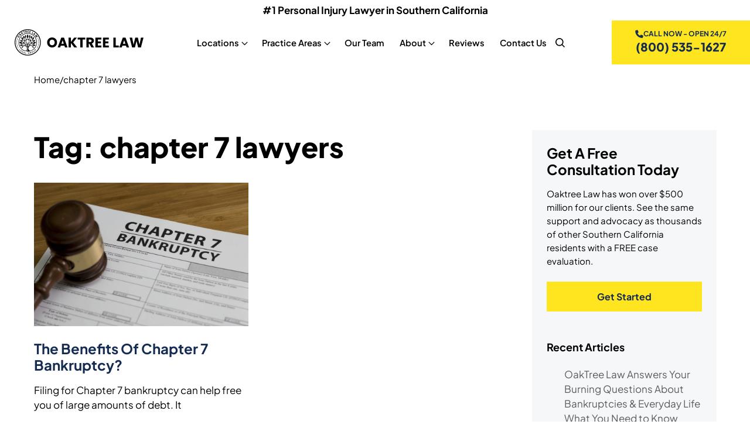

--- FILE ---
content_type: text/html; charset=UTF-8
request_url: https://oaktreelaw.com/keywords/chapter-7-lawyers/
body_size: 50620
content:
<!doctype html>
<html lang="en-US">
<head> <script>
var gform;gform||(document.addEventListener("gform_main_scripts_loaded",function(){gform.scriptsLoaded=!0}),document.addEventListener("gform/theme/scripts_loaded",function(){gform.themeScriptsLoaded=!0}),window.addEventListener("DOMContentLoaded",function(){gform.domLoaded=!0}),gform={domLoaded:!1,scriptsLoaded:!1,themeScriptsLoaded:!1,isFormEditor:()=>"function"==typeof InitializeEditor,callIfLoaded:function(o){return!(!gform.domLoaded||!gform.scriptsLoaded||!gform.themeScriptsLoaded&&!gform.isFormEditor()||(gform.isFormEditor()&&console.warn("The use of gform.initializeOnLoaded() is deprecated in the form editor context and will be removed in Gravity Forms 3.1."),o(),0))},initializeOnLoaded:function(o){gform.callIfLoaded(o)||(document.addEventListener("gform_main_scripts_loaded",()=>{gform.scriptsLoaded=!0,gform.callIfLoaded(o)}),document.addEventListener("gform/theme/scripts_loaded",()=>{gform.themeScriptsLoaded=!0,gform.callIfLoaded(o)}),window.addEventListener("DOMContentLoaded",()=>{gform.domLoaded=!0,gform.callIfLoaded(o)}))},hooks:{action:{},filter:{}},addAction:function(o,r,e,t){gform.addHook("action",o,r,e,t)},addFilter:function(o,r,e,t){gform.addHook("filter",o,r,e,t)},doAction:function(o){gform.doHook("action",o,arguments)},applyFilters:function(o){return gform.doHook("filter",o,arguments)},removeAction:function(o,r){gform.removeHook("action",o,r)},removeFilter:function(o,r,e){gform.removeHook("filter",o,r,e)},addHook:function(o,r,e,t,n){null==gform.hooks[o][r]&&(gform.hooks[o][r]=[]);var d=gform.hooks[o][r];null==n&&(n=r+"_"+d.length),gform.hooks[o][r].push({tag:n,callable:e,priority:t=null==t?10:t})},doHook:function(r,o,e){var t;if(e=Array.prototype.slice.call(e,1),null!=gform.hooks[r][o]&&((o=gform.hooks[r][o]).sort(function(o,r){return o.priority-r.priority}),o.forEach(function(o){"function"!=typeof(t=o.callable)&&(t=window[t]),"action"==r?t.apply(null,e):e[0]=t.apply(null,e)})),"filter"==r)return e[0]},removeHook:function(o,r,t,n){var e;null!=gform.hooks[o][r]&&(e=(e=gform.hooks[o][r]).filter(function(o,r,e){return!!(null!=n&&n!=o.tag||null!=t&&t!=o.priority)}),gform.hooks[o][r]=e)}});
</script>
<meta charset="UTF-8"><script>if(navigator.userAgent.match(/MSIE|Internet Explorer/i)||navigator.userAgent.match(/Trident\/7\..*?rv:11/i)){var href=document.location.href;if(!href.match(/[?&]nowprocket/)){if(href.indexOf("?")==-1){if(href.indexOf("#")==-1){document.location.href=href+"?nowprocket=1"}else{document.location.href=href.replace("#","?nowprocket=1#")}}else{if(href.indexOf("#")==-1){document.location.href=href+"&nowprocket=1"}else{document.location.href=href.replace("#","&nowprocket=1#")}}}}</script><script>(()=>{class RocketLazyLoadScripts{constructor(){this.v="2.0.4",this.userEvents=["keydown","keyup","mousedown","mouseup","mousemove","mouseover","mouseout","touchmove","touchstart","touchend","touchcancel","wheel","click","dblclick","input"],this.attributeEvents=["onblur","onclick","oncontextmenu","ondblclick","onfocus","onmousedown","onmouseenter","onmouseleave","onmousemove","onmouseout","onmouseover","onmouseup","onmousewheel","onscroll","onsubmit"]}async t(){this.i(),this.o(),/iP(ad|hone)/.test(navigator.userAgent)&&this.h(),this.u(),this.l(this),this.m(),this.k(this),this.p(this),this._(),await Promise.all([this.R(),this.L()]),this.lastBreath=Date.now(),this.S(this),this.P(),this.D(),this.O(),this.M(),await this.C(this.delayedScripts.normal),await this.C(this.delayedScripts.defer),await this.C(this.delayedScripts.async),await this.T(),await this.F(),await this.j(),await this.A(),window.dispatchEvent(new Event("rocket-allScriptsLoaded")),this.everythingLoaded=!0,this.lastTouchEnd&&await new Promise(t=>setTimeout(t,500-Date.now()+this.lastTouchEnd)),this.I(),this.H(),this.U(),this.W()}i(){this.CSPIssue=sessionStorage.getItem("rocketCSPIssue"),document.addEventListener("securitypolicyviolation",t=>{this.CSPIssue||"script-src-elem"!==t.violatedDirective||"data"!==t.blockedURI||(this.CSPIssue=!0,sessionStorage.setItem("rocketCSPIssue",!0))},{isRocket:!0})}o(){window.addEventListener("pageshow",t=>{this.persisted=t.persisted,this.realWindowLoadedFired=!0},{isRocket:!0}),window.addEventListener("pagehide",()=>{this.onFirstUserAction=null},{isRocket:!0})}h(){let t;function e(e){t=e}window.addEventListener("touchstart",e,{isRocket:!0}),window.addEventListener("touchend",function i(o){o.changedTouches[0]&&t.changedTouches[0]&&Math.abs(o.changedTouches[0].pageX-t.changedTouches[0].pageX)<10&&Math.abs(o.changedTouches[0].pageY-t.changedTouches[0].pageY)<10&&o.timeStamp-t.timeStamp<200&&(window.removeEventListener("touchstart",e,{isRocket:!0}),window.removeEventListener("touchend",i,{isRocket:!0}),"INPUT"===o.target.tagName&&"text"===o.target.type||(o.target.dispatchEvent(new TouchEvent("touchend",{target:o.target,bubbles:!0})),o.target.dispatchEvent(new MouseEvent("mouseover",{target:o.target,bubbles:!0})),o.target.dispatchEvent(new PointerEvent("click",{target:o.target,bubbles:!0,cancelable:!0,detail:1,clientX:o.changedTouches[0].clientX,clientY:o.changedTouches[0].clientY})),event.preventDefault()))},{isRocket:!0})}q(t){this.userActionTriggered||("mousemove"!==t.type||this.firstMousemoveIgnored?"keyup"===t.type||"mouseover"===t.type||"mouseout"===t.type||(this.userActionTriggered=!0,this.onFirstUserAction&&this.onFirstUserAction()):this.firstMousemoveIgnored=!0),"click"===t.type&&t.preventDefault(),t.stopPropagation(),t.stopImmediatePropagation(),"touchstart"===this.lastEvent&&"touchend"===t.type&&(this.lastTouchEnd=Date.now()),"click"===t.type&&(this.lastTouchEnd=0),this.lastEvent=t.type,t.composedPath&&t.composedPath()[0].getRootNode()instanceof ShadowRoot&&(t.rocketTarget=t.composedPath()[0]),this.savedUserEvents.push(t)}u(){this.savedUserEvents=[],this.userEventHandler=this.q.bind(this),this.userEvents.forEach(t=>window.addEventListener(t,this.userEventHandler,{passive:!1,isRocket:!0})),document.addEventListener("visibilitychange",this.userEventHandler,{isRocket:!0})}U(){this.userEvents.forEach(t=>window.removeEventListener(t,this.userEventHandler,{passive:!1,isRocket:!0})),document.removeEventListener("visibilitychange",this.userEventHandler,{isRocket:!0}),this.savedUserEvents.forEach(t=>{(t.rocketTarget||t.target).dispatchEvent(new window[t.constructor.name](t.type,t))})}m(){const t="return false",e=Array.from(this.attributeEvents,t=>"data-rocket-"+t),i="["+this.attributeEvents.join("],[")+"]",o="[data-rocket-"+this.attributeEvents.join("],[data-rocket-")+"]",s=(e,i,o)=>{o&&o!==t&&(e.setAttribute("data-rocket-"+i,o),e["rocket"+i]=new Function("event",o),e.setAttribute(i,t))};new MutationObserver(t=>{for(const n of t)"attributes"===n.type&&(n.attributeName.startsWith("data-rocket-")||this.everythingLoaded?n.attributeName.startsWith("data-rocket-")&&this.everythingLoaded&&this.N(n.target,n.attributeName.substring(12)):s(n.target,n.attributeName,n.target.getAttribute(n.attributeName))),"childList"===n.type&&n.addedNodes.forEach(t=>{if(t.nodeType===Node.ELEMENT_NODE)if(this.everythingLoaded)for(const i of[t,...t.querySelectorAll(o)])for(const t of i.getAttributeNames())e.includes(t)&&this.N(i,t.substring(12));else for(const e of[t,...t.querySelectorAll(i)])for(const t of e.getAttributeNames())this.attributeEvents.includes(t)&&s(e,t,e.getAttribute(t))})}).observe(document,{subtree:!0,childList:!0,attributeFilter:[...this.attributeEvents,...e]})}I(){this.attributeEvents.forEach(t=>{document.querySelectorAll("[data-rocket-"+t+"]").forEach(e=>{this.N(e,t)})})}N(t,e){const i=t.getAttribute("data-rocket-"+e);i&&(t.setAttribute(e,i),t.removeAttribute("data-rocket-"+e))}k(t){Object.defineProperty(HTMLElement.prototype,"onclick",{get(){return this.rocketonclick||null},set(e){this.rocketonclick=e,this.setAttribute(t.everythingLoaded?"onclick":"data-rocket-onclick","this.rocketonclick(event)")}})}S(t){function e(e,i){let o=e[i];e[i]=null,Object.defineProperty(e,i,{get:()=>o,set(s){t.everythingLoaded?o=s:e["rocket"+i]=o=s}})}e(document,"onreadystatechange"),e(window,"onload"),e(window,"onpageshow");try{Object.defineProperty(document,"readyState",{get:()=>t.rocketReadyState,set(e){t.rocketReadyState=e},configurable:!0}),document.readyState="loading"}catch(t){console.log("WPRocket DJE readyState conflict, bypassing")}}l(t){this.originalAddEventListener=EventTarget.prototype.addEventListener,this.originalRemoveEventListener=EventTarget.prototype.removeEventListener,this.savedEventListeners=[],EventTarget.prototype.addEventListener=function(e,i,o){o&&o.isRocket||!t.B(e,this)&&!t.userEvents.includes(e)||t.B(e,this)&&!t.userActionTriggered||e.startsWith("rocket-")||t.everythingLoaded?t.originalAddEventListener.call(this,e,i,o):(t.savedEventListeners.push({target:this,remove:!1,type:e,func:i,options:o}),"mouseenter"!==e&&"mouseleave"!==e||t.originalAddEventListener.call(this,e,t.savedUserEvents.push,o))},EventTarget.prototype.removeEventListener=function(e,i,o){o&&o.isRocket||!t.B(e,this)&&!t.userEvents.includes(e)||t.B(e,this)&&!t.userActionTriggered||e.startsWith("rocket-")||t.everythingLoaded?t.originalRemoveEventListener.call(this,e,i,o):t.savedEventListeners.push({target:this,remove:!0,type:e,func:i,options:o})}}J(t,e){this.savedEventListeners=this.savedEventListeners.filter(i=>{let o=i.type,s=i.target||window;return e!==o||t!==s||(this.B(o,s)&&(i.type="rocket-"+o),this.$(i),!1)})}H(){EventTarget.prototype.addEventListener=this.originalAddEventListener,EventTarget.prototype.removeEventListener=this.originalRemoveEventListener,this.savedEventListeners.forEach(t=>this.$(t))}$(t){t.remove?this.originalRemoveEventListener.call(t.target,t.type,t.func,t.options):this.originalAddEventListener.call(t.target,t.type,t.func,t.options)}p(t){let e;function i(e){return t.everythingLoaded?e:e.split(" ").map(t=>"load"===t||t.startsWith("load.")?"rocket-jquery-load":t).join(" ")}function o(o){function s(e){const s=o.fn[e];o.fn[e]=o.fn.init.prototype[e]=function(){return this[0]===window&&t.userActionTriggered&&("string"==typeof arguments[0]||arguments[0]instanceof String?arguments[0]=i(arguments[0]):"object"==typeof arguments[0]&&Object.keys(arguments[0]).forEach(t=>{const e=arguments[0][t];delete arguments[0][t],arguments[0][i(t)]=e})),s.apply(this,arguments),this}}if(o&&o.fn&&!t.allJQueries.includes(o)){const e={DOMContentLoaded:[],"rocket-DOMContentLoaded":[]};for(const t in e)document.addEventListener(t,()=>{e[t].forEach(t=>t())},{isRocket:!0});o.fn.ready=o.fn.init.prototype.ready=function(i){function s(){parseInt(o.fn.jquery)>2?setTimeout(()=>i.bind(document)(o)):i.bind(document)(o)}return"function"==typeof i&&(t.realDomReadyFired?!t.userActionTriggered||t.fauxDomReadyFired?s():e["rocket-DOMContentLoaded"].push(s):e.DOMContentLoaded.push(s)),o([])},s("on"),s("one"),s("off"),t.allJQueries.push(o)}e=o}t.allJQueries=[],o(window.jQuery),Object.defineProperty(window,"jQuery",{get:()=>e,set(t){o(t)}})}P(){const t=new Map;document.write=document.writeln=function(e){const i=document.currentScript,o=document.createRange(),s=i.parentElement;let n=t.get(i);void 0===n&&(n=i.nextSibling,t.set(i,n));const c=document.createDocumentFragment();o.setStart(c,0),c.appendChild(o.createContextualFragment(e)),s.insertBefore(c,n)}}async R(){return new Promise(t=>{this.userActionTriggered?t():this.onFirstUserAction=t})}async L(){return new Promise(t=>{document.addEventListener("DOMContentLoaded",()=>{this.realDomReadyFired=!0,t()},{isRocket:!0})})}async j(){return this.realWindowLoadedFired?Promise.resolve():new Promise(t=>{window.addEventListener("load",t,{isRocket:!0})})}M(){this.pendingScripts=[];this.scriptsMutationObserver=new MutationObserver(t=>{for(const e of t)e.addedNodes.forEach(t=>{"SCRIPT"!==t.tagName||t.noModule||t.isWPRocket||this.pendingScripts.push({script:t,promise:new Promise(e=>{const i=()=>{const i=this.pendingScripts.findIndex(e=>e.script===t);i>=0&&this.pendingScripts.splice(i,1),e()};t.addEventListener("load",i,{isRocket:!0}),t.addEventListener("error",i,{isRocket:!0}),setTimeout(i,1e3)})})})}),this.scriptsMutationObserver.observe(document,{childList:!0,subtree:!0})}async F(){await this.X(),this.pendingScripts.length?(await this.pendingScripts[0].promise,await this.F()):this.scriptsMutationObserver.disconnect()}D(){this.delayedScripts={normal:[],async:[],defer:[]},document.querySelectorAll("script[type$=rocketlazyloadscript]").forEach(t=>{t.hasAttribute("data-rocket-src")?t.hasAttribute("async")&&!1!==t.async?this.delayedScripts.async.push(t):t.hasAttribute("defer")&&!1!==t.defer||"module"===t.getAttribute("data-rocket-type")?this.delayedScripts.defer.push(t):this.delayedScripts.normal.push(t):this.delayedScripts.normal.push(t)})}async _(){await this.L();let t=[];document.querySelectorAll("script[type$=rocketlazyloadscript][data-rocket-src]").forEach(e=>{let i=e.getAttribute("data-rocket-src");if(i&&!i.startsWith("data:")){i.startsWith("//")&&(i=location.protocol+i);try{const o=new URL(i).origin;o!==location.origin&&t.push({src:o,crossOrigin:e.crossOrigin||"module"===e.getAttribute("data-rocket-type")})}catch(t){}}}),t=[...new Map(t.map(t=>[JSON.stringify(t),t])).values()],this.Y(t,"preconnect")}async G(t){if(await this.K(),!0!==t.noModule||!("noModule"in HTMLScriptElement.prototype))return new Promise(e=>{let i;function o(){(i||t).setAttribute("data-rocket-status","executed"),e()}try{if(navigator.userAgent.includes("Firefox/")||""===navigator.vendor||this.CSPIssue)i=document.createElement("script"),[...t.attributes].forEach(t=>{let e=t.nodeName;"type"!==e&&("data-rocket-type"===e&&(e="type"),"data-rocket-src"===e&&(e="src"),i.setAttribute(e,t.nodeValue))}),t.text&&(i.text=t.text),t.nonce&&(i.nonce=t.nonce),i.hasAttribute("src")?(i.addEventListener("load",o,{isRocket:!0}),i.addEventListener("error",()=>{i.setAttribute("data-rocket-status","failed-network"),e()},{isRocket:!0}),setTimeout(()=>{i.isConnected||e()},1)):(i.text=t.text,o()),i.isWPRocket=!0,t.parentNode.replaceChild(i,t);else{const i=t.getAttribute("data-rocket-type"),s=t.getAttribute("data-rocket-src");i?(t.type=i,t.removeAttribute("data-rocket-type")):t.removeAttribute("type"),t.addEventListener("load",o,{isRocket:!0}),t.addEventListener("error",i=>{this.CSPIssue&&i.target.src.startsWith("data:")?(console.log("WPRocket: CSP fallback activated"),t.removeAttribute("src"),this.G(t).then(e)):(t.setAttribute("data-rocket-status","failed-network"),e())},{isRocket:!0}),s?(t.fetchPriority="high",t.removeAttribute("data-rocket-src"),t.src=s):t.src="data:text/javascript;base64,"+window.btoa(unescape(encodeURIComponent(t.text)))}}catch(i){t.setAttribute("data-rocket-status","failed-transform"),e()}});t.setAttribute("data-rocket-status","skipped")}async C(t){const e=t.shift();return e?(e.isConnected&&await this.G(e),this.C(t)):Promise.resolve()}O(){this.Y([...this.delayedScripts.normal,...this.delayedScripts.defer,...this.delayedScripts.async],"preload")}Y(t,e){this.trash=this.trash||[];let i=!0;var o=document.createDocumentFragment();t.forEach(t=>{const s=t.getAttribute&&t.getAttribute("data-rocket-src")||t.src;if(s&&!s.startsWith("data:")){const n=document.createElement("link");n.href=s,n.rel=e,"preconnect"!==e&&(n.as="script",n.fetchPriority=i?"high":"low"),t.getAttribute&&"module"===t.getAttribute("data-rocket-type")&&(n.crossOrigin=!0),t.crossOrigin&&(n.crossOrigin=t.crossOrigin),t.integrity&&(n.integrity=t.integrity),t.nonce&&(n.nonce=t.nonce),o.appendChild(n),this.trash.push(n),i=!1}}),document.head.appendChild(o)}W(){this.trash.forEach(t=>t.remove())}async T(){try{document.readyState="interactive"}catch(t){}this.fauxDomReadyFired=!0;try{await this.K(),this.J(document,"readystatechange"),document.dispatchEvent(new Event("rocket-readystatechange")),await this.K(),document.rocketonreadystatechange&&document.rocketonreadystatechange(),await this.K(),this.J(document,"DOMContentLoaded"),document.dispatchEvent(new Event("rocket-DOMContentLoaded")),await this.K(),this.J(window,"DOMContentLoaded"),window.dispatchEvent(new Event("rocket-DOMContentLoaded"))}catch(t){console.error(t)}}async A(){try{document.readyState="complete"}catch(t){}try{await this.K(),this.J(document,"readystatechange"),document.dispatchEvent(new Event("rocket-readystatechange")),await this.K(),document.rocketonreadystatechange&&document.rocketonreadystatechange(),await this.K(),this.J(window,"load"),window.dispatchEvent(new Event("rocket-load")),await this.K(),window.rocketonload&&window.rocketonload(),await this.K(),this.allJQueries.forEach(t=>t(window).trigger("rocket-jquery-load")),await this.K(),this.J(window,"pageshow");const t=new Event("rocket-pageshow");t.persisted=this.persisted,window.dispatchEvent(t),await this.K(),window.rocketonpageshow&&window.rocketonpageshow({persisted:this.persisted})}catch(t){console.error(t)}}async K(){Date.now()-this.lastBreath>45&&(await this.X(),this.lastBreath=Date.now())}async X(){return document.hidden?new Promise(t=>setTimeout(t)):new Promise(t=>requestAnimationFrame(t))}B(t,e){return e===document&&"readystatechange"===t||(e===document&&"DOMContentLoaded"===t||(e===window&&"DOMContentLoaded"===t||(e===window&&"load"===t||e===window&&"pageshow"===t)))}static run(){(new RocketLazyLoadScripts).t()}}RocketLazyLoadScripts.run()})();</script>
	
	<meta name="viewport" content="width=device-width, initial-scale=1">
	<link rel="profile" href="https://gmpg.org/xfn/11">
	
	
	<link rel="stylesheet" href="https://oaktreelaw.com/wp-content/cache/fonts/1/google-fonts/css/4/f/f/c162828c9713991efa9b107107368.css" data-wpr-hosted-gf-parameters="family=Plus+Jakarta+Sans:ital,wght@0,200..800;1,200..800&display=swap"/>
	<meta name='robots' content='index, follow, max-image-preview:large, max-snippet:-1, max-video-preview:-1' />
<link rel="canonical" href="https://oaktreelaw.com/keywords/chapter-7-lawyers/" />
	<!-- This site is optimized with the Yoast SEO plugin v26.8 - https://yoast.com/product/yoast-seo-wordpress/ -->
	<title>chapter 7 lawyers Archives - OakTree Law</title>
	<meta name="description" content="Learn all you need to know about chapter 7 lawyers with Oak Tree Law today! For more information, contact the Los Angeles attorneys at OakTree Law today." />
	<meta property="og:locale" content="en_US" />
	<meta property="og:type" content="article" />
	<meta property="og:title" content="chapter 7 lawyers Archives - OakTree Law" />
	<meta property="og:description" content="Learn all you need to know about chapter 7 lawyers with Oak Tree Law today! For more information, contact the Los Angeles attorneys at OakTree Law today." />
	<meta property="og:url" content="https://oaktreelaw.com/keywords/chapter-7-lawyers/" />
	<meta property="og:site_name" content="OakTree Law" />
	<meta name="twitter:card" content="summary_large_image" />
	<script type="application/ld+json" class="yoast-schema-graph">{"@context":"https://schema.org","@graph":[{"@type":"CollectionPage","@id":"https://oaktreelaw.com/keywords/chapter-7-lawyers/","url":"https://oaktreelaw.com/keywords/chapter-7-lawyers/","name":"chapter 7 lawyers Archives - OakTree Law","isPartOf":{"@id":"https://oaktreelaw.com/#website"},"primaryImageOfPage":{"@id":"https://oaktreelaw.com/keywords/chapter-7-lawyers/#primaryimage"},"image":{"@id":"https://oaktreelaw.com/keywords/chapter-7-lawyers/#primaryimage"},"thumbnailUrl":"https://oaktreelaw.com/wp-content/uploads/2019/09/gavel-chapter7-bankruptcy.jpg","description":"Learn all you need to know about chapter 7 lawyers with Oak Tree Law today! For more information, contact the Los Angeles attorneys at OakTree Law today.","breadcrumb":{"@id":"https://oaktreelaw.com/keywords/chapter-7-lawyers/#breadcrumb"},"inLanguage":"en-US"},{"@type":"ImageObject","inLanguage":"en-US","@id":"https://oaktreelaw.com/keywords/chapter-7-lawyers/#primaryimage","url":"https://oaktreelaw.com/wp-content/uploads/2019/09/gavel-chapter7-bankruptcy.jpg","contentUrl":"https://oaktreelaw.com/wp-content/uploads/2019/09/gavel-chapter7-bankruptcy.jpg","width":974,"height":650,"caption":"gavel-chapter7-bankruptcy"},{"@type":"BreadcrumbList","@id":"https://oaktreelaw.com/keywords/chapter-7-lawyers/#breadcrumb","itemListElement":[{"@type":"ListItem","position":1,"name":"Home","item":"https://oaktreelaw.com/"},{"@type":"ListItem","position":2,"name":"chapter 7 lawyers"}]},{"@type":"WebSite","@id":"https://oaktreelaw.com/#website","url":"https://oaktreelaw.com/","name":"OakTree Law","description":"","publisher":{"@id":"https://oaktreelaw.com/#organization"},"potentialAction":[{"@type":"SearchAction","target":{"@type":"EntryPoint","urlTemplate":"https://oaktreelaw.com/?s={search_term_string}"},"query-input":{"@type":"PropertyValueSpecification","valueRequired":true,"valueName":"search_term_string"}}],"inLanguage":"en-US"},{"@type":"Organization","@id":"https://oaktreelaw.com/#organization","name":"OakTree Law","url":"https://oaktreelaw.com/","logo":{"@type":"ImageObject","inLanguage":"en-US","@id":"https://oaktreelaw.com/#/schema/logo/image/","url":"https://oaktreelaw.com/wp-content/uploads/2024/10/logo.svg","contentUrl":"https://oaktreelaw.com/wp-content/uploads/2024/10/logo.svg","width":295,"height":60,"caption":"OakTree Law"},"image":{"@id":"https://oaktreelaw.com/#/schema/logo/image/"},"sameAs":["https://www.facebook.com/OakTreeLaw/?_rdc=1&_rdr"]}]}</script>
	<!-- / Yoast SEO plugin. -->


<link rel="alternate" type="application/rss+xml" title="OakTree Law &raquo; chapter 7 lawyers Tag Feed" href="https://oaktreelaw.com/keywords/chapter-7-lawyers/feed/" />
<style id='wp-img-auto-sizes-contain-inline-css'>
img:is([sizes=auto i],[sizes^="auto," i]){contain-intrinsic-size:3000px 1500px}
/*# sourceURL=wp-img-auto-sizes-contain-inline-css */
</style>
<style id='wp-block-library-inline-css'>
:root{--wp-block-synced-color:#7a00df;--wp-block-synced-color--rgb:122,0,223;--wp-bound-block-color:var(--wp-block-synced-color);--wp-editor-canvas-background:#ddd;--wp-admin-theme-color:#007cba;--wp-admin-theme-color--rgb:0,124,186;--wp-admin-theme-color-darker-10:#006ba1;--wp-admin-theme-color-darker-10--rgb:0,107,160.5;--wp-admin-theme-color-darker-20:#005a87;--wp-admin-theme-color-darker-20--rgb:0,90,135;--wp-admin-border-width-focus:2px}@media (min-resolution:192dpi){:root{--wp-admin-border-width-focus:1.5px}}.wp-element-button{cursor:pointer}:root .has-very-light-gray-background-color{background-color:#eee}:root .has-very-dark-gray-background-color{background-color:#313131}:root .has-very-light-gray-color{color:#eee}:root .has-very-dark-gray-color{color:#313131}:root .has-vivid-green-cyan-to-vivid-cyan-blue-gradient-background{background:linear-gradient(135deg,#00d084,#0693e3)}:root .has-purple-crush-gradient-background{background:linear-gradient(135deg,#34e2e4,#4721fb 50%,#ab1dfe)}:root .has-hazy-dawn-gradient-background{background:linear-gradient(135deg,#faaca8,#dad0ec)}:root .has-subdued-olive-gradient-background{background:linear-gradient(135deg,#fafae1,#67a671)}:root .has-atomic-cream-gradient-background{background:linear-gradient(135deg,#fdd79a,#004a59)}:root .has-nightshade-gradient-background{background:linear-gradient(135deg,#330968,#31cdcf)}:root .has-midnight-gradient-background{background:linear-gradient(135deg,#020381,#2874fc)}:root{--wp--preset--font-size--normal:16px;--wp--preset--font-size--huge:42px}.has-regular-font-size{font-size:1em}.has-larger-font-size{font-size:2.625em}.has-normal-font-size{font-size:var(--wp--preset--font-size--normal)}.has-huge-font-size{font-size:var(--wp--preset--font-size--huge)}.has-text-align-center{text-align:center}.has-text-align-left{text-align:left}.has-text-align-right{text-align:right}.has-fit-text{white-space:nowrap!important}#end-resizable-editor-section{display:none}.aligncenter{clear:both}.items-justified-left{justify-content:flex-start}.items-justified-center{justify-content:center}.items-justified-right{justify-content:flex-end}.items-justified-space-between{justify-content:space-between}.screen-reader-text{border:0;clip-path:inset(50%);height:1px;margin:-1px;overflow:hidden;padding:0;position:absolute;width:1px;word-wrap:normal!important}.screen-reader-text:focus{background-color:#ddd;clip-path:none;color:#444;display:block;font-size:1em;height:auto;left:5px;line-height:normal;padding:15px 23px 14px;text-decoration:none;top:5px;width:auto;z-index:100000}html :where(.has-border-color){border-style:solid}html :where([style*=border-top-color]){border-top-style:solid}html :where([style*=border-right-color]){border-right-style:solid}html :where([style*=border-bottom-color]){border-bottom-style:solid}html :where([style*=border-left-color]){border-left-style:solid}html :where([style*=border-width]){border-style:solid}html :where([style*=border-top-width]){border-top-style:solid}html :where([style*=border-right-width]){border-right-style:solid}html :where([style*=border-bottom-width]){border-bottom-style:solid}html :where([style*=border-left-width]){border-left-style:solid}html :where(img[class*=wp-image-]){height:auto;max-width:100%}:where(figure){margin:0 0 1em}html :where(.is-position-sticky){--wp-admin--admin-bar--position-offset:var(--wp-admin--admin-bar--height,0px)}@media screen and (max-width:600px){html :where(.is-position-sticky){--wp-admin--admin-bar--position-offset:0px}}

/*# sourceURL=wp-block-library-inline-css */
</style><style id='wp-block-button-inline-css'>
.wp-block-button__link{align-content:center;box-sizing:border-box;cursor:pointer;display:inline-block;height:100%;text-align:center;word-break:break-word}.wp-block-button__link.aligncenter{text-align:center}.wp-block-button__link.alignright{text-align:right}:where(.wp-block-button__link){border-radius:9999px;box-shadow:none;padding:calc(.667em + 2px) calc(1.333em + 2px);text-decoration:none}.wp-block-button[style*=text-decoration] .wp-block-button__link{text-decoration:inherit}.wp-block-buttons>.wp-block-button.has-custom-width{max-width:none}.wp-block-buttons>.wp-block-button.has-custom-width .wp-block-button__link{width:100%}.wp-block-buttons>.wp-block-button.has-custom-font-size .wp-block-button__link{font-size:inherit}.wp-block-buttons>.wp-block-button.wp-block-button__width-25{width:calc(25% - var(--wp--style--block-gap, .5em)*.75)}.wp-block-buttons>.wp-block-button.wp-block-button__width-50{width:calc(50% - var(--wp--style--block-gap, .5em)*.5)}.wp-block-buttons>.wp-block-button.wp-block-button__width-75{width:calc(75% - var(--wp--style--block-gap, .5em)*.25)}.wp-block-buttons>.wp-block-button.wp-block-button__width-100{flex-basis:100%;width:100%}.wp-block-buttons.is-vertical>.wp-block-button.wp-block-button__width-25{width:25%}.wp-block-buttons.is-vertical>.wp-block-button.wp-block-button__width-50{width:50%}.wp-block-buttons.is-vertical>.wp-block-button.wp-block-button__width-75{width:75%}.wp-block-button.is-style-squared,.wp-block-button__link.wp-block-button.is-style-squared{border-radius:0}.wp-block-button.no-border-radius,.wp-block-button__link.no-border-radius{border-radius:0!important}:root :where(.wp-block-button .wp-block-button__link.is-style-outline),:root :where(.wp-block-button.is-style-outline>.wp-block-button__link){border:2px solid;padding:.667em 1.333em}:root :where(.wp-block-button .wp-block-button__link.is-style-outline:not(.has-text-color)),:root :where(.wp-block-button.is-style-outline>.wp-block-button__link:not(.has-text-color)){color:currentColor}:root :where(.wp-block-button .wp-block-button__link.is-style-outline:not(.has-background)),:root :where(.wp-block-button.is-style-outline>.wp-block-button__link:not(.has-background)){background-color:initial;background-image:none}
/*# sourceURL=https://oaktreelaw.com/wp-includes/blocks/button/style.min.css */
</style>
<style id='wp-block-heading-inline-css'>
h1:where(.wp-block-heading).has-background,h2:where(.wp-block-heading).has-background,h3:where(.wp-block-heading).has-background,h4:where(.wp-block-heading).has-background,h5:where(.wp-block-heading).has-background,h6:where(.wp-block-heading).has-background{padding:1.25em 2.375em}h1.has-text-align-left[style*=writing-mode]:where([style*=vertical-lr]),h1.has-text-align-right[style*=writing-mode]:where([style*=vertical-rl]),h2.has-text-align-left[style*=writing-mode]:where([style*=vertical-lr]),h2.has-text-align-right[style*=writing-mode]:where([style*=vertical-rl]),h3.has-text-align-left[style*=writing-mode]:where([style*=vertical-lr]),h3.has-text-align-right[style*=writing-mode]:where([style*=vertical-rl]),h4.has-text-align-left[style*=writing-mode]:where([style*=vertical-lr]),h4.has-text-align-right[style*=writing-mode]:where([style*=vertical-rl]),h5.has-text-align-left[style*=writing-mode]:where([style*=vertical-lr]),h5.has-text-align-right[style*=writing-mode]:where([style*=vertical-rl]),h6.has-text-align-left[style*=writing-mode]:where([style*=vertical-lr]),h6.has-text-align-right[style*=writing-mode]:where([style*=vertical-rl]){rotate:180deg}
/*# sourceURL=https://oaktreelaw.com/wp-includes/blocks/heading/style.min.css */
</style>
<style id='wp-block-latest-posts-inline-css'>
.wp-block-latest-posts{box-sizing:border-box}.wp-block-latest-posts.alignleft{margin-right:2em}.wp-block-latest-posts.alignright{margin-left:2em}.wp-block-latest-posts.wp-block-latest-posts__list{list-style:none}.wp-block-latest-posts.wp-block-latest-posts__list li{clear:both;overflow-wrap:break-word}.wp-block-latest-posts.is-grid{display:flex;flex-wrap:wrap}.wp-block-latest-posts.is-grid li{margin:0 1.25em 1.25em 0;width:100%}@media (min-width:600px){.wp-block-latest-posts.columns-2 li{width:calc(50% - .625em)}.wp-block-latest-posts.columns-2 li:nth-child(2n){margin-right:0}.wp-block-latest-posts.columns-3 li{width:calc(33.33333% - .83333em)}.wp-block-latest-posts.columns-3 li:nth-child(3n){margin-right:0}.wp-block-latest-posts.columns-4 li{width:calc(25% - .9375em)}.wp-block-latest-posts.columns-4 li:nth-child(4n){margin-right:0}.wp-block-latest-posts.columns-5 li{width:calc(20% - 1em)}.wp-block-latest-posts.columns-5 li:nth-child(5n){margin-right:0}.wp-block-latest-posts.columns-6 li{width:calc(16.66667% - 1.04167em)}.wp-block-latest-posts.columns-6 li:nth-child(6n){margin-right:0}}:root :where(.wp-block-latest-posts.is-grid){padding:0}:root :where(.wp-block-latest-posts.wp-block-latest-posts__list){padding-left:0}.wp-block-latest-posts__post-author,.wp-block-latest-posts__post-date{display:block;font-size:.8125em}.wp-block-latest-posts__post-excerpt,.wp-block-latest-posts__post-full-content{margin-bottom:1em;margin-top:.5em}.wp-block-latest-posts__featured-image a{display:inline-block}.wp-block-latest-posts__featured-image img{height:auto;max-width:100%;width:auto}.wp-block-latest-posts__featured-image.alignleft{float:left;margin-right:1em}.wp-block-latest-posts__featured-image.alignright{float:right;margin-left:1em}.wp-block-latest-posts__featured-image.aligncenter{margin-bottom:1em;text-align:center}
/*# sourceURL=https://oaktreelaw.com/wp-includes/blocks/latest-posts/style.min.css */
</style>
<style id='wp-block-list-inline-css'>
ol,ul{box-sizing:border-box}:root :where(.wp-block-list.has-background){padding:1.25em 2.375em}
/*# sourceURL=https://oaktreelaw.com/wp-includes/blocks/list/style.min.css */
</style>
<style id='wp-block-buttons-inline-css'>
.wp-block-buttons{box-sizing:border-box}.wp-block-buttons.is-vertical{flex-direction:column}.wp-block-buttons.is-vertical>.wp-block-button:last-child{margin-bottom:0}.wp-block-buttons>.wp-block-button{display:inline-block;margin:0}.wp-block-buttons.is-content-justification-left{justify-content:flex-start}.wp-block-buttons.is-content-justification-left.is-vertical{align-items:flex-start}.wp-block-buttons.is-content-justification-center{justify-content:center}.wp-block-buttons.is-content-justification-center.is-vertical{align-items:center}.wp-block-buttons.is-content-justification-right{justify-content:flex-end}.wp-block-buttons.is-content-justification-right.is-vertical{align-items:flex-end}.wp-block-buttons.is-content-justification-space-between{justify-content:space-between}.wp-block-buttons.aligncenter{text-align:center}.wp-block-buttons:not(.is-content-justification-space-between,.is-content-justification-right,.is-content-justification-left,.is-content-justification-center) .wp-block-button.aligncenter{margin-left:auto;margin-right:auto;width:100%}.wp-block-buttons[style*=text-decoration] .wp-block-button,.wp-block-buttons[style*=text-decoration] .wp-block-button__link{text-decoration:inherit}.wp-block-buttons.has-custom-font-size .wp-block-button__link{font-size:inherit}.wp-block-buttons .wp-block-button__link{width:100%}.wp-block-button.aligncenter{text-align:center}
/*# sourceURL=https://oaktreelaw.com/wp-includes/blocks/buttons/style.min.css */
</style>
<style id='wp-block-paragraph-inline-css'>
.is-small-text{font-size:.875em}.is-regular-text{font-size:1em}.is-large-text{font-size:2.25em}.is-larger-text{font-size:3em}.has-drop-cap:not(:focus):first-letter{float:left;font-size:8.4em;font-style:normal;font-weight:100;line-height:.68;margin:.05em .1em 0 0;text-transform:uppercase}body.rtl .has-drop-cap:not(:focus):first-letter{float:none;margin-left:.1em}p.has-drop-cap.has-background{overflow:hidden}:root :where(p.has-background){padding:1.25em 2.375em}:where(p.has-text-color:not(.has-link-color)) a{color:inherit}p.has-text-align-left[style*="writing-mode:vertical-lr"],p.has-text-align-right[style*="writing-mode:vertical-rl"]{rotate:180deg}
/*# sourceURL=https://oaktreelaw.com/wp-includes/blocks/paragraph/style.min.css */
</style>
<style id='wp-block-spacer-inline-css'>
.wp-block-spacer{clear:both}
/*# sourceURL=https://oaktreelaw.com/wp-includes/blocks/spacer/style.min.css */
</style>
<style id='global-styles-inline-css'>
:root{--wp--preset--aspect-ratio--square: 1;--wp--preset--aspect-ratio--4-3: 4/3;--wp--preset--aspect-ratio--3-4: 3/4;--wp--preset--aspect-ratio--3-2: 3/2;--wp--preset--aspect-ratio--2-3: 2/3;--wp--preset--aspect-ratio--16-9: 16/9;--wp--preset--aspect-ratio--9-16: 9/16;--wp--preset--color--black: #000000;--wp--preset--color--cyan-bluish-gray: #abb8c3;--wp--preset--color--white: #FFFFFF;--wp--preset--color--pale-pink: #f78da7;--wp--preset--color--vivid-red: #cf2e2e;--wp--preset--color--luminous-vivid-orange: #ff6900;--wp--preset--color--luminous-vivid-amber: #fcb900;--wp--preset--color--light-green-cyan: #7bdcb5;--wp--preset--color--vivid-green-cyan: #00d084;--wp--preset--color--pale-cyan-blue: #8ed1fc;--wp--preset--color--vivid-cyan-blue: #0693e3;--wp--preset--color--vivid-purple: #9b51e0;--wp--preset--color--dark-blue: #0C1A31;--wp--preset--color--blue: #142B52;--wp--preset--color--light-blue: #B3C6E5;--wp--preset--color--light-blue-2: #D0D5DC;--wp--preset--color--primary-yellow: #FFE51F;--wp--preset--color--primary-yellow-2: #FFEF79;--wp--preset--color--primary-yellow-3: #FFF5A5;--wp--preset--color--grey: #ECEEF1;--wp--preset--color--grey-2: #F6F7F8;--wp--preset--gradient--vivid-cyan-blue-to-vivid-purple: linear-gradient(135deg,rgb(6,147,227) 0%,rgb(155,81,224) 100%);--wp--preset--gradient--light-green-cyan-to-vivid-green-cyan: linear-gradient(135deg,rgb(122,220,180) 0%,rgb(0,208,130) 100%);--wp--preset--gradient--luminous-vivid-amber-to-luminous-vivid-orange: linear-gradient(135deg,rgb(252,185,0) 0%,rgb(255,105,0) 100%);--wp--preset--gradient--luminous-vivid-orange-to-vivid-red: linear-gradient(135deg,rgb(255,105,0) 0%,rgb(207,46,46) 100%);--wp--preset--gradient--very-light-gray-to-cyan-bluish-gray: linear-gradient(135deg,rgb(238,238,238) 0%,rgb(169,184,195) 100%);--wp--preset--gradient--cool-to-warm-spectrum: linear-gradient(135deg,rgb(74,234,220) 0%,rgb(151,120,209) 20%,rgb(207,42,186) 40%,rgb(238,44,130) 60%,rgb(251,105,98) 80%,rgb(254,248,76) 100%);--wp--preset--gradient--blush-light-purple: linear-gradient(135deg,rgb(255,206,236) 0%,rgb(152,150,240) 100%);--wp--preset--gradient--blush-bordeaux: linear-gradient(135deg,rgb(254,205,165) 0%,rgb(254,45,45) 50%,rgb(107,0,62) 100%);--wp--preset--gradient--luminous-dusk: linear-gradient(135deg,rgb(255,203,112) 0%,rgb(199,81,192) 50%,rgb(65,88,208) 100%);--wp--preset--gradient--pale-ocean: linear-gradient(135deg,rgb(255,245,203) 0%,rgb(182,227,212) 50%,rgb(51,167,181) 100%);--wp--preset--gradient--electric-grass: linear-gradient(135deg,rgb(202,248,128) 0%,rgb(113,206,126) 100%);--wp--preset--gradient--midnight: linear-gradient(135deg,rgb(2,3,129) 0%,rgb(40,116,252) 100%);--wp--preset--gradient--white-to-light-gray: linear-gradient(0deg, rgba(242,242,242,1) 0%, rgba(255,255,255,1) 100%);--wp--preset--gradient--black-to-transparent: linear-gradient(0deg, rgba(0,0,0,1) 0%, rgba(255,255,255,0) 100%);--wp--preset--gradient--low-alpha-black-to-transparent: linear-gradient(0deg, rgba(0,0,0,0.65) 0%, rgba(255,255,255,0) 100%);--wp--preset--font-size--small: 13px;--wp--preset--font-size--medium: 20px;--wp--preset--font-size--large: 18px;--wp--preset--font-size--x-large: 42px;--wp--preset--font-size--extra-large: 20px;--wp--preset--spacing--20: 0.44rem;--wp--preset--spacing--30: 0.67rem;--wp--preset--spacing--40: 1rem;--wp--preset--spacing--50: 1.5rem;--wp--preset--spacing--60: 2.25rem;--wp--preset--spacing--70: 3.38rem;--wp--preset--spacing--80: 5.06rem;--wp--preset--shadow--natural: 6px 6px 9px rgba(0, 0, 0, 0.2);--wp--preset--shadow--deep: 12px 12px 50px rgba(0, 0, 0, 0.4);--wp--preset--shadow--sharp: 6px 6px 0px rgba(0, 0, 0, 0.2);--wp--preset--shadow--outlined: 6px 6px 0px -3px rgb(255, 255, 255), 6px 6px rgb(0, 0, 0);--wp--preset--shadow--crisp: 6px 6px 0px rgb(0, 0, 0);}:where(.is-layout-flex){gap: 0.5em;}:where(.is-layout-grid){gap: 0.5em;}body .is-layout-flex{display: flex;}.is-layout-flex{flex-wrap: wrap;align-items: center;}.is-layout-flex > :is(*, div){margin: 0;}body .is-layout-grid{display: grid;}.is-layout-grid > :is(*, div){margin: 0;}:where(.wp-block-columns.is-layout-flex){gap: 2em;}:where(.wp-block-columns.is-layout-grid){gap: 2em;}:where(.wp-block-post-template.is-layout-flex){gap: 1.25em;}:where(.wp-block-post-template.is-layout-grid){gap: 1.25em;}.has-black-color{color: var(--wp--preset--color--black) !important;}.has-cyan-bluish-gray-color{color: var(--wp--preset--color--cyan-bluish-gray) !important;}.has-white-color{color: var(--wp--preset--color--white) !important;}.has-pale-pink-color{color: var(--wp--preset--color--pale-pink) !important;}.has-vivid-red-color{color: var(--wp--preset--color--vivid-red) !important;}.has-luminous-vivid-orange-color{color: var(--wp--preset--color--luminous-vivid-orange) !important;}.has-luminous-vivid-amber-color{color: var(--wp--preset--color--luminous-vivid-amber) !important;}.has-light-green-cyan-color{color: var(--wp--preset--color--light-green-cyan) !important;}.has-vivid-green-cyan-color{color: var(--wp--preset--color--vivid-green-cyan) !important;}.has-pale-cyan-blue-color{color: var(--wp--preset--color--pale-cyan-blue) !important;}.has-vivid-cyan-blue-color{color: var(--wp--preset--color--vivid-cyan-blue) !important;}.has-vivid-purple-color{color: var(--wp--preset--color--vivid-purple) !important;}.has-black-background-color{background-color: var(--wp--preset--color--black) !important;}.has-cyan-bluish-gray-background-color{background-color: var(--wp--preset--color--cyan-bluish-gray) !important;}.has-white-background-color{background-color: var(--wp--preset--color--white) !important;}.has-pale-pink-background-color{background-color: var(--wp--preset--color--pale-pink) !important;}.has-vivid-red-background-color{background-color: var(--wp--preset--color--vivid-red) !important;}.has-luminous-vivid-orange-background-color{background-color: var(--wp--preset--color--luminous-vivid-orange) !important;}.has-luminous-vivid-amber-background-color{background-color: var(--wp--preset--color--luminous-vivid-amber) !important;}.has-light-green-cyan-background-color{background-color: var(--wp--preset--color--light-green-cyan) !important;}.has-vivid-green-cyan-background-color{background-color: var(--wp--preset--color--vivid-green-cyan) !important;}.has-pale-cyan-blue-background-color{background-color: var(--wp--preset--color--pale-cyan-blue) !important;}.has-vivid-cyan-blue-background-color{background-color: var(--wp--preset--color--vivid-cyan-blue) !important;}.has-vivid-purple-background-color{background-color: var(--wp--preset--color--vivid-purple) !important;}.has-black-border-color{border-color: var(--wp--preset--color--black) !important;}.has-cyan-bluish-gray-border-color{border-color: var(--wp--preset--color--cyan-bluish-gray) !important;}.has-white-border-color{border-color: var(--wp--preset--color--white) !important;}.has-pale-pink-border-color{border-color: var(--wp--preset--color--pale-pink) !important;}.has-vivid-red-border-color{border-color: var(--wp--preset--color--vivid-red) !important;}.has-luminous-vivid-orange-border-color{border-color: var(--wp--preset--color--luminous-vivid-orange) !important;}.has-luminous-vivid-amber-border-color{border-color: var(--wp--preset--color--luminous-vivid-amber) !important;}.has-light-green-cyan-border-color{border-color: var(--wp--preset--color--light-green-cyan) !important;}.has-vivid-green-cyan-border-color{border-color: var(--wp--preset--color--vivid-green-cyan) !important;}.has-pale-cyan-blue-border-color{border-color: var(--wp--preset--color--pale-cyan-blue) !important;}.has-vivid-cyan-blue-border-color{border-color: var(--wp--preset--color--vivid-cyan-blue) !important;}.has-vivid-purple-border-color{border-color: var(--wp--preset--color--vivid-purple) !important;}.has-vivid-cyan-blue-to-vivid-purple-gradient-background{background: var(--wp--preset--gradient--vivid-cyan-blue-to-vivid-purple) !important;}.has-light-green-cyan-to-vivid-green-cyan-gradient-background{background: var(--wp--preset--gradient--light-green-cyan-to-vivid-green-cyan) !important;}.has-luminous-vivid-amber-to-luminous-vivid-orange-gradient-background{background: var(--wp--preset--gradient--luminous-vivid-amber-to-luminous-vivid-orange) !important;}.has-luminous-vivid-orange-to-vivid-red-gradient-background{background: var(--wp--preset--gradient--luminous-vivid-orange-to-vivid-red) !important;}.has-very-light-gray-to-cyan-bluish-gray-gradient-background{background: var(--wp--preset--gradient--very-light-gray-to-cyan-bluish-gray) !important;}.has-cool-to-warm-spectrum-gradient-background{background: var(--wp--preset--gradient--cool-to-warm-spectrum) !important;}.has-blush-light-purple-gradient-background{background: var(--wp--preset--gradient--blush-light-purple) !important;}.has-blush-bordeaux-gradient-background{background: var(--wp--preset--gradient--blush-bordeaux) !important;}.has-luminous-dusk-gradient-background{background: var(--wp--preset--gradient--luminous-dusk) !important;}.has-pale-ocean-gradient-background{background: var(--wp--preset--gradient--pale-ocean) !important;}.has-electric-grass-gradient-background{background: var(--wp--preset--gradient--electric-grass) !important;}.has-midnight-gradient-background{background: var(--wp--preset--gradient--midnight) !important;}.has-small-font-size{font-size: var(--wp--preset--font-size--small) !important;}.has-medium-font-size{font-size: var(--wp--preset--font-size--medium) !important;}.has-large-font-size{font-size: var(--wp--preset--font-size--large) !important;}.has-x-large-font-size{font-size: var(--wp--preset--font-size--x-large) !important;}
/*# sourceURL=global-styles-inline-css */
</style>

<style id='classic-theme-styles-inline-css'>
/*! This file is auto-generated */
.wp-block-button__link{color:#fff;background-color:#32373c;border-radius:9999px;box-shadow:none;text-decoration:none;padding:calc(.667em + 2px) calc(1.333em + 2px);font-size:1.125em}.wp-block-file__button{background:#32373c;color:#fff;text-decoration:none}
/*# sourceURL=/wp-includes/css/classic-themes.min.css */
</style>
<link data-minify="1" rel='stylesheet' id='spectra-pro-block-css-css' href='https://oaktreelaw.com/wp-content/cache/min/1/wp-content/plugins/spectra-pro/dist/style-blocks.css?ver=1768853604' media='all' />
<link rel='stylesheet' id='uagb-block-positioning-css-css' href='https://oaktreelaw.com/wp-content/plugins/ultimate-addons-for-gutenberg/assets/css/spectra-block-positioning.min.css?ver=2.19.18' media='all' />
<link data-minify="1" rel='stylesheet' id='uag-style-100-css' href='https://oaktreelaw.com/wp-content/cache/background-css/1/oaktreelaw.com/wp-content/cache/min/1/wp-content/uploads/uag-plugin/assets/0/uag-css-100.css?ver=1768954232&wpr_t=1769309968' media='all' />
<link data-minify="1" rel='stylesheet' id='ct-main-css' href='https://oaktreelaw.com/wp-content/cache/background-css/1/oaktreelaw.com/wp-content/cache/min/1/wp-content/themes/ct-custom/assets/dist/css/core.css?ver=1768853604&wpr_t=1769309968' media='all' />
<link data-minify="1" rel='stylesheet' id='ct-page-css' href='https://oaktreelaw.com/wp-content/cache/min/1/wp-content/themes/ct-custom/assets/dist/css/templates/page.css?ver=1768853604' media='all' />
<link data-minify="1" rel='stylesheet' id='ct-archive-css' href='https://oaktreelaw.com/wp-content/cache/min/1/wp-content/themes/ct-custom/assets/dist/css/templates/archive.css?ver=1768853604' media='all' />
<link rel="https://api.w.org/" href="https://oaktreelaw.com/wp-json/" /><link rel="alternate" title="JSON" type="application/json" href="https://oaktreelaw.com/wp-json/wp/v2/tags/100" /><style id="uagb-style-conditional-extension">@media (min-width: 1025px){body .uag-hide-desktop.uagb-google-map__wrap,body .uag-hide-desktop{display:none !important}}@media (min-width: 768px) and (max-width: 1024px){body .uag-hide-tab.uagb-google-map__wrap,body .uag-hide-tab{display:none !important}}@media (max-width: 767px){body .uag-hide-mob.uagb-google-map__wrap,body .uag-hide-mob{display:none !important}}</style><link rel="icon" href="https://oaktreelaw.com/wp-content/uploads/2024/10/favicon.svg" sizes="32x32" />
<link rel="icon" href="https://oaktreelaw.com/wp-content/uploads/2024/10/favicon.svg" sizes="192x192" />
<link rel="apple-touch-icon" href="https://oaktreelaw.com/wp-content/uploads/2024/10/favicon.svg" />
<meta name="msapplication-TileImage" content="https://oaktreelaw.com/wp-content/uploads/2024/10/favicon.svg" />
		<style id="wp-custom-css">
			.faq-section .faqs-flex .faq-question button {
    color: #000;
}
.ct-white-link-p a{
	color: white !important;
	text-decoration: underline;
}
.ct-list .uagb-icon-list__source-wrap{
	padding-top: 6px !important;
}
.ct-hero-banner-orange>div{
	flex-direction: row !important;
	justify-content: space-between !important;
  align-items: flex-start !important;
}
.ct-full-width{
	width: 100% !important;
}
.ct_top_bar{
	font-weight: bold;
	text-align: center;
	padding: 5px;
}		</style>
		<noscript><style id="rocket-lazyload-nojs-css">.rll-youtube-player, [data-lazy-src]{display:none !important;}</style></noscript>	 <link data-minify="1" rel="preload" href="https://oaktreelaw.com/wp-content/cache/min/1/wp-content/themes/ct-custom/assets/dist/css/blocks/video.css?ver=1768853604" as="style" onload="this.onload=null;this.rel='stylesheet'">
 <noscript><link data-minify="1" rel="stylesheet" href="https://oaktreelaw.com/wp-content/cache/min/1/wp-content/themes/ct-custom/assets/dist/css/blocks/video.css?ver=1768853604"></noscript>

<link rel="preload" href="https://i.vimeocdn.com/video/1941621561-74a3868322f079800d37e79d09e5beb6cc741a187e64e89a0b41801ccaae5bf6-d_640.avif" as="image">

<!-- Google Tag Manager -->
<script type="rocketlazyloadscript">(function(w,d,s,l,i){w[l]=w[l]||[];w[l].push({'gtm.start':
new Date().getTime(),event:'gtm.js'});var f=d.getElementsByTagName(s)[0],
j=d.createElement(s),dl=l!='dataLayer'?'&l='+l:'';j.async=true;j.src=
'https://www.googletagmanager.com/gtm.js?id='+i+dl;f.parentNode.insertBefore(j,f);
})(window,document,'script','dataLayer','GTM-NGKQRBQ6');</script>
<!-- End Google Tag Manager --><link rel='stylesheet' id='gravity_forms_theme_reset-css' href='https://oaktreelaw.com/wp-content/plugins/gravityforms/assets/css/dist/gravity-forms-theme-reset.min.css?ver=2.9.26' media='all' />
<link rel='stylesheet' id='gravity_forms_theme_foundation-css' href='https://oaktreelaw.com/wp-content/cache/background-css/1/oaktreelaw.com/wp-content/plugins/gravityforms/assets/css/dist/gravity-forms-theme-foundation.min.css?ver=2.9.26&wpr_t=1769309968' media='all' />
<link data-minify="1" rel='stylesheet' id='gravity_forms_theme_framework-css' href='https://oaktreelaw.com/wp-content/cache/min/1/wp-content/plugins/gravityforms/assets/css/dist/gravity-forms-theme-framework.min.css?ver=1768853604' media='all' />
<link rel='stylesheet' id='gravity_forms_orbital_theme-css' href='https://oaktreelaw.com/wp-content/plugins/gravityforms/assets/css/dist/gravity-forms-orbital-theme.min.css?ver=2.9.26' media='all' />
<style id="wpr-lazyload-bg-container"></style><style id="wpr-lazyload-bg-exclusion"></style>
<noscript>
<style id="wpr-lazyload-bg-nostyle">.wp-block-uagb-container.uagb-block-a68bcd3e{--wpr-bg-7056c7e4-2dfa-4bbc-b2a1-e5d59160ea7c: url('https://oaktreelaw.com/wp-content/uploads/2024/08/contact-section-banner.webp');}.wp-block-uagb-container.uagb-block-a68bcd3e{--wpr-bg-698085cd-6dab-48a3-9d4c-7365006175c5: url('https://oaktreelaw.com/wp-content/uploads/2024/08/contact-section-banner.webp');}.wp-block-uagb-container.uagb-block-a68bcd3e{--wpr-bg-cf7cdf1e-0d0e-4beb-a561-2677fc940932: url('https://oaktreelaw.com/wp-content/uploads/2024/08/contact-section-banner.webp');}.wp-block-uagb-container.uagb-block-e57165c6{--wpr-bg-acd0e53b-8d07-405c-8573-5218de4c3478: url('https://oaktreelaw.com/wp-content/uploads/2024/09/contact-banner.webp');}.wp-block-uagb-container.uagb-block-e57165c6{--wpr-bg-a732352a-5251-4199-9dad-bfc835e85499: url('https://oaktreelaw.com/wp-content/uploads/2024/09/contact-banner.webp');}.wp-block-uagb-container.uagb-block-e57165c6{--wpr-bg-c6c28254-440d-4a62-97e7-94f2ce310124: url('https://oaktreelaw.com/wp-content/uploads/2024/09/contact-banner.webp');}.contact-section>.uagb-container-inner-blocks-wrap>.wp-block-uagb-container{--wpr-bg-6b4ec1de-8148-4e82-862c-5b2ba2c32025: url('https://oaktreelaw.com/wp-content/uploads/2024/11/contact-footer-banner-i.webp');}.gform-theme--foundation .chosen-container-single .chosen-single abbr{--wpr-bg-6898be3d-3d79-4f82-9fd2-7031f0e3b7b8: url('https://oaktreelaw.com/wp-content/plugins/gravityforms/images/theme/chosen/chosen-sprite.png');}.gform-theme--foundation .chosen-container-single .chosen-single div b{--wpr-bg-83236f20-5a68-4825-8700-47b922794957: url('https://oaktreelaw.com/wp-content/plugins/gravityforms/images/theme/chosen/chosen-sprite.png');}.gform-theme--foundation .chosen-container-single .chosen-search input[type=text]{--wpr-bg-293f99f0-b459-4d59-a5d1-b20c21f4e58e: url('https://oaktreelaw.com/wp-content/plugins/gravityforms/images/theme/chosen/chosen-sprite.png');}.gform-theme--foundation .chosen-container-multi .chosen-choices li.search-choice .search-choice-close{--wpr-bg-0f301733-a542-4418-a366-86f35c16a9bd: url('https://oaktreelaw.com/wp-content/plugins/gravityforms/images/theme/chosen/chosen-sprite.png');}.gform-theme--foundation .gform_card_icon_container .gform_card_icon.gform_card_icon_selected::after{--wpr-bg-504fd46a-c24b-4191-9948-bf7f5eafdcd6: url('https://oaktreelaw.com/wp-content/plugins/gravityforms/images/gf-creditcards-check.svg');}.gform-theme--foundation.ui-datepicker .ui-datepicker-next::before,.gform-theme--foundation.ui-datepicker .ui-datepicker-prev::before{--wpr-bg-c93d3f0e-0686-4358-bb5f-8b8c5ca7ee83: url('https://oaktreelaw.com/wp-content/plugins/gravityforms/images/theme/down-arrow.svg');}.gform-theme--foundation.ui-datepicker select.ui-datepicker-month,.gform-theme--foundation.ui-datepicker select.ui-datepicker-year{--wpr-bg-c6f78d01-d052-401b-912b-6c8b184689ac: url('https://oaktreelaw.com/wp-content/plugins/gravityforms/images/theme/down-arrow.svg');}.gform-theme--foundation .chosen-container .chosen-results-scroll-down span,.gform-theme--foundation .chosen-container .chosen-results-scroll-up span,.gform-theme--foundation .chosen-container-multi .chosen-choices .search-choice .search-choice-close,.gform-theme--foundation .chosen-container-single .chosen-search input[type=text],.gform-theme--foundation .chosen-container-single .chosen-single abbr,.gform-theme--foundation .chosen-container-single .chosen-single div b,.gform-theme--foundation .chosen-rtl .chosen-search input[type=text]{--wpr-bg-2d655856-7a23-495e-b73d-637185548c5c: url('https://oaktreelaw.com/wp-content/plugins/gravityforms/images/theme/chosen/chosen-sprite@2x.png');}.gform-theme--foundation .gform_card_icon_container .gform_card_icon{--wpr-bg-e0eac4c6-2638-444f-88b1-cc54e28c4bb6: url('https://oaktreelaw.com/wp-content/plugins/gravityforms/images/gf-creditcards.svg');}.gform-theme--foundation .ginput_card_security_code_icon{--wpr-bg-cbb3ee81-6976-4b8a-925e-ef9788fda3ef: url('https://oaktreelaw.com/wp-content/plugins/gravityforms/images/gf-creditcards.svg');}</style>
</noscript>
<script type="application/javascript">const rocket_pairs = [{"selector":".wp-block-uagb-container.uagb-block-a68bcd3e","style":".wp-block-uagb-container.uagb-block-a68bcd3e{--wpr-bg-7056c7e4-2dfa-4bbc-b2a1-e5d59160ea7c: url('https:\/\/oaktreelaw.com\/wp-content\/uploads\/2024\/08\/contact-section-banner.webp');}","hash":"7056c7e4-2dfa-4bbc-b2a1-e5d59160ea7c","url":"https:\/\/oaktreelaw.com\/wp-content\/uploads\/2024\/08\/contact-section-banner.webp"},{"selector":".wp-block-uagb-container.uagb-block-a68bcd3e","style":".wp-block-uagb-container.uagb-block-a68bcd3e{--wpr-bg-698085cd-6dab-48a3-9d4c-7365006175c5: url('https:\/\/oaktreelaw.com\/wp-content\/uploads\/2024\/08\/contact-section-banner.webp');}","hash":"698085cd-6dab-48a3-9d4c-7365006175c5","url":"https:\/\/oaktreelaw.com\/wp-content\/uploads\/2024\/08\/contact-section-banner.webp"},{"selector":".wp-block-uagb-container.uagb-block-a68bcd3e","style":".wp-block-uagb-container.uagb-block-a68bcd3e{--wpr-bg-cf7cdf1e-0d0e-4beb-a561-2677fc940932: url('https:\/\/oaktreelaw.com\/wp-content\/uploads\/2024\/08\/contact-section-banner.webp');}","hash":"cf7cdf1e-0d0e-4beb-a561-2677fc940932","url":"https:\/\/oaktreelaw.com\/wp-content\/uploads\/2024\/08\/contact-section-banner.webp"},{"selector":".wp-block-uagb-container.uagb-block-e57165c6","style":".wp-block-uagb-container.uagb-block-e57165c6{--wpr-bg-acd0e53b-8d07-405c-8573-5218de4c3478: url('https:\/\/oaktreelaw.com\/wp-content\/uploads\/2024\/09\/contact-banner.webp');}","hash":"acd0e53b-8d07-405c-8573-5218de4c3478","url":"https:\/\/oaktreelaw.com\/wp-content\/uploads\/2024\/09\/contact-banner.webp"},{"selector":".wp-block-uagb-container.uagb-block-e57165c6","style":".wp-block-uagb-container.uagb-block-e57165c6{--wpr-bg-a732352a-5251-4199-9dad-bfc835e85499: url('https:\/\/oaktreelaw.com\/wp-content\/uploads\/2024\/09\/contact-banner.webp');}","hash":"a732352a-5251-4199-9dad-bfc835e85499","url":"https:\/\/oaktreelaw.com\/wp-content\/uploads\/2024\/09\/contact-banner.webp"},{"selector":".wp-block-uagb-container.uagb-block-e57165c6","style":".wp-block-uagb-container.uagb-block-e57165c6{--wpr-bg-c6c28254-440d-4a62-97e7-94f2ce310124: url('https:\/\/oaktreelaw.com\/wp-content\/uploads\/2024\/09\/contact-banner.webp');}","hash":"c6c28254-440d-4a62-97e7-94f2ce310124","url":"https:\/\/oaktreelaw.com\/wp-content\/uploads\/2024\/09\/contact-banner.webp"},{"selector":".contact-section>.uagb-container-inner-blocks-wrap>.wp-block-uagb-container","style":".contact-section>.uagb-container-inner-blocks-wrap>.wp-block-uagb-container{--wpr-bg-6b4ec1de-8148-4e82-862c-5b2ba2c32025: url('https:\/\/oaktreelaw.com\/wp-content\/uploads\/2024\/11\/contact-footer-banner-i.webp');}","hash":"6b4ec1de-8148-4e82-862c-5b2ba2c32025","url":"https:\/\/oaktreelaw.com\/wp-content\/uploads\/2024\/11\/contact-footer-banner-i.webp"},{"selector":".gform-theme--foundation .chosen-container-single .chosen-single abbr","style":".gform-theme--foundation .chosen-container-single .chosen-single abbr{--wpr-bg-6898be3d-3d79-4f82-9fd2-7031f0e3b7b8: url('https:\/\/oaktreelaw.com\/wp-content\/plugins\/gravityforms\/images\/theme\/chosen\/chosen-sprite.png');}","hash":"6898be3d-3d79-4f82-9fd2-7031f0e3b7b8","url":"https:\/\/oaktreelaw.com\/wp-content\/plugins\/gravityforms\/images\/theme\/chosen\/chosen-sprite.png"},{"selector":".gform-theme--foundation .chosen-container-single .chosen-single div b","style":".gform-theme--foundation .chosen-container-single .chosen-single div b{--wpr-bg-83236f20-5a68-4825-8700-47b922794957: url('https:\/\/oaktreelaw.com\/wp-content\/plugins\/gravityforms\/images\/theme\/chosen\/chosen-sprite.png');}","hash":"83236f20-5a68-4825-8700-47b922794957","url":"https:\/\/oaktreelaw.com\/wp-content\/plugins\/gravityforms\/images\/theme\/chosen\/chosen-sprite.png"},{"selector":".gform-theme--foundation .chosen-container-single .chosen-search input[type=text]","style":".gform-theme--foundation .chosen-container-single .chosen-search input[type=text]{--wpr-bg-293f99f0-b459-4d59-a5d1-b20c21f4e58e: url('https:\/\/oaktreelaw.com\/wp-content\/plugins\/gravityforms\/images\/theme\/chosen\/chosen-sprite.png');}","hash":"293f99f0-b459-4d59-a5d1-b20c21f4e58e","url":"https:\/\/oaktreelaw.com\/wp-content\/plugins\/gravityforms\/images\/theme\/chosen\/chosen-sprite.png"},{"selector":".gform-theme--foundation .chosen-container-multi .chosen-choices li.search-choice .search-choice-close","style":".gform-theme--foundation .chosen-container-multi .chosen-choices li.search-choice .search-choice-close{--wpr-bg-0f301733-a542-4418-a366-86f35c16a9bd: url('https:\/\/oaktreelaw.com\/wp-content\/plugins\/gravityforms\/images\/theme\/chosen\/chosen-sprite.png');}","hash":"0f301733-a542-4418-a366-86f35c16a9bd","url":"https:\/\/oaktreelaw.com\/wp-content\/plugins\/gravityforms\/images\/theme\/chosen\/chosen-sprite.png"},{"selector":".gform-theme--foundation .gform_card_icon_container .gform_card_icon.gform_card_icon_selected","style":".gform-theme--foundation .gform_card_icon_container .gform_card_icon.gform_card_icon_selected::after{--wpr-bg-504fd46a-c24b-4191-9948-bf7f5eafdcd6: url('https:\/\/oaktreelaw.com\/wp-content\/plugins\/gravityforms\/images\/gf-creditcards-check.svg');}","hash":"504fd46a-c24b-4191-9948-bf7f5eafdcd6","url":"https:\/\/oaktreelaw.com\/wp-content\/plugins\/gravityforms\/images\/gf-creditcards-check.svg"},{"selector":".gform-theme--foundation.ui-datepicker .ui-datepicker-next,.gform-theme--foundation.ui-datepicker .ui-datepicker-prev","style":".gform-theme--foundation.ui-datepicker .ui-datepicker-next::before,.gform-theme--foundation.ui-datepicker .ui-datepicker-prev::before{--wpr-bg-c93d3f0e-0686-4358-bb5f-8b8c5ca7ee83: url('https:\/\/oaktreelaw.com\/wp-content\/plugins\/gravityforms\/images\/theme\/down-arrow.svg');}","hash":"c93d3f0e-0686-4358-bb5f-8b8c5ca7ee83","url":"https:\/\/oaktreelaw.com\/wp-content\/plugins\/gravityforms\/images\/theme\/down-arrow.svg"},{"selector":".gform-theme--foundation.ui-datepicker select.ui-datepicker-month,.gform-theme--foundation.ui-datepicker select.ui-datepicker-year","style":".gform-theme--foundation.ui-datepicker select.ui-datepicker-month,.gform-theme--foundation.ui-datepicker select.ui-datepicker-year{--wpr-bg-c6f78d01-d052-401b-912b-6c8b184689ac: url('https:\/\/oaktreelaw.com\/wp-content\/plugins\/gravityforms\/images\/theme\/down-arrow.svg');}","hash":"c6f78d01-d052-401b-912b-6c8b184689ac","url":"https:\/\/oaktreelaw.com\/wp-content\/plugins\/gravityforms\/images\/theme\/down-arrow.svg"},{"selector":".gform-theme--foundation .chosen-container .chosen-results-scroll-down span,.gform-theme--foundation .chosen-container .chosen-results-scroll-up span,.gform-theme--foundation .chosen-container-multi .chosen-choices .search-choice .search-choice-close,.gform-theme--foundation .chosen-container-single .chosen-search input[type=text],.gform-theme--foundation .chosen-container-single .chosen-single abbr,.gform-theme--foundation .chosen-container-single .chosen-single div b,.gform-theme--foundation .chosen-rtl .chosen-search input[type=text]","style":".gform-theme--foundation .chosen-container .chosen-results-scroll-down span,.gform-theme--foundation .chosen-container .chosen-results-scroll-up span,.gform-theme--foundation .chosen-container-multi .chosen-choices .search-choice .search-choice-close,.gform-theme--foundation .chosen-container-single .chosen-search input[type=text],.gform-theme--foundation .chosen-container-single .chosen-single abbr,.gform-theme--foundation .chosen-container-single .chosen-single div b,.gform-theme--foundation .chosen-rtl .chosen-search input[type=text]{--wpr-bg-2d655856-7a23-495e-b73d-637185548c5c: url('https:\/\/oaktreelaw.com\/wp-content\/plugins\/gravityforms\/images\/theme\/chosen\/chosen-sprite@2x.png');}","hash":"2d655856-7a23-495e-b73d-637185548c5c","url":"https:\/\/oaktreelaw.com\/wp-content\/plugins\/gravityforms\/images\/theme\/chosen\/chosen-sprite@2x.png"},{"selector":".gform-theme--foundation .gform_card_icon_container .gform_card_icon","style":".gform-theme--foundation .gform_card_icon_container .gform_card_icon{--wpr-bg-e0eac4c6-2638-444f-88b1-cc54e28c4bb6: url('https:\/\/oaktreelaw.com\/wp-content\/plugins\/gravityforms\/images\/gf-creditcards.svg');}","hash":"e0eac4c6-2638-444f-88b1-cc54e28c4bb6","url":"https:\/\/oaktreelaw.com\/wp-content\/plugins\/gravityforms\/images\/gf-creditcards.svg"},{"selector":".gform-theme--foundation .ginput_card_security_code_icon","style":".gform-theme--foundation .ginput_card_security_code_icon{--wpr-bg-cbb3ee81-6976-4b8a-925e-ef9788fda3ef: url('https:\/\/oaktreelaw.com\/wp-content\/plugins\/gravityforms\/images\/gf-creditcards.svg');}","hash":"cbb3ee81-6976-4b8a-925e-ef9788fda3ef","url":"https:\/\/oaktreelaw.com\/wp-content\/plugins\/gravityforms\/images\/gf-creditcards.svg"}]; const rocket_excluded_pairs = [];</script><meta name="generator" content="WP Rocket 3.19.4" data-wpr-features="wpr_lazyload_css_bg_img wpr_delay_js wpr_defer_js wpr_minify_js wpr_lazyload_images wpr_lazyload_iframes wpr_minify_css wpr_host_fonts_locally wpr_desktop" /></head>
<body>
	<!-- Google Tag Manager (noscript) -->
<noscript><iframe src="https://www.googletagmanager.com/ns.html?id=GTM-NGKQRBQ6"
height="0" width="0" style="display:none;visibility:hidden"></iframe></noscript>
<!-- End Google Tag Manager (noscript) -->

		<div data-rocket-location-hash="624457387c01535a41f0283c147f0952" id="page">
		<div data-rocket-location-hash="2ba3c334c15cf2d138fcfcd00031a26f" id="site-wrapper" class="archive tag tag-chapter-7-lawyers tag-100 wp-embed-responsive wp-theme-ct-custom site">
			<header data-rocket-location-hash="74a1c6f04c8ace3adc7d227faa53c3ec" id="masthead" class="site-header ">
									<div class="ct_top_bar">#1 Personal Injury Lawyer in Southern California</div>
								<div class="header-container">
					<div class="site-branding">
						<a href="https://oaktreelaw.com">
							<svg xmlns="http://www.w3.org/2000/svg" viewBox="0 0 295 60" fill="none"><path d="M29.8827 8.81844C28.5296 8.80289 27.1734 8.92109 25.8421 9.18238C17.9755 10.7221 11.2785 17.1361 9.40591 24.9312C8.91444 26.9717 8.76202 29.09 8.91755 31.1803C9.07619 33.2861 9.54588 35.3671 10.2955 37.3392C11.0452 39.3113 12.0779 41.1776 13.3625 42.8511C14.0033 43.6878 14.7094 44.4748 15.4746 45.1996C16.2896 45.9741 17.1854 46.5931 18.0782 47.2681C18.9522 47.9275 19.8667 48.5434 20.8683 48.9882C22.3147 49.629 23.9944 49.8903 25.4844 49.3584C26.965 48.8296 28.1004 47.576 28.8158 46.1763C29.5312 44.7765 29.8827 43.2213 30.228 41.6878C30.452 45.1498 28.6167 48.6647 25.6462 50.4595C26.402 50.9634 27.3694 50.2822 28.0071 49.6383C29.1704 48.4688 30.3866 47.1219 30.4675 45.4733C30.6821 47.5325 29.6774 49.6695 27.9542 50.8204C35.9359 51.5513 44.1633 47.2681 48.1448 40.3129C52.1264 33.3577 51.6567 24.0944 46.9846 17.5809C43.1057 12.1685 36.502 8.89309 29.8703 8.81844H29.8827ZM35.2951 48.87C34.7134 48.8265 34.1784 48.5434 33.7087 48.1982C31.7117 46.7237 30.8004 43.9305 31.5438 41.5602C32.2872 39.19 34.6326 37.4201 37.1117 37.3516C39.5939 37.2832 42.0326 38.9225 42.9067 41.2461C42.0201 39.9894 40.8692 38.9225 39.5535 38.1293C39.6312 40.3378 41.7091 42.2788 43.9207 42.2041C43.9487 40.7515 43.0715 39.3953 41.9175 38.5088C40.7635 37.6222 39.3606 37.1339 37.9702 36.7108C38.6981 36.1198 39.7712 36.21 40.6453 36.5491C41.5193 36.885 42.3094 37.4325 43.2084 37.6938C44.7606 38.1448 46.5491 37.6285 47.6223 36.4216C46.742 35.4044 45.5942 34.5583 44.2722 34.3033C42.9502 34.0482 41.4509 34.4806 40.6671 35.5755C42.5334 35.2582 44.4837 35.4386 46.2598 36.095C42.2503 35.3329 38.0386 35.6844 34.2095 37.0934C32.76 37.6285 31.3074 38.3563 30.3804 39.5943C29.9605 36.6549 30.9963 33.5412 33.0959 31.4384C35.4258 33.6781 38.9749 34.154 42.1819 33.7372C45.0218 33.367 48.1231 32.0512 49.0282 29.3357C47.6876 28.5394 45.9799 28.3963 44.5273 28.9593C43.0746 29.5192 41.9051 30.7728 41.4478 32.2627C43.0808 31.0247 45.0156 30.188 47.0375 29.8458C45.0281 30.2378 43.479 31.8273 41.5878 32.6142C38.9625 33.7092 35.6995 33.0435 33.7087 31.0123C37.1552 29.1304 40.188 26.502 42.5396 23.3603C43.1431 22.5547 43.7092 21.6993 43.986 20.7319C44.2629 19.7645 44.2162 18.6634 43.6563 17.8266C40.8879 18.8313 39.1491 22.0757 39.8428 24.9374C40.3933 22.7475 41.4665 20.6883 42.9471 18.9838C41.2985 20.8532 40.9906 23.5625 39.597 25.6279C37.5845 28.6078 33.7087 29.7401 31.2545 32.3685C33.6652 26.7726 35.9141 20.6759 34.6512 14.713C35.2485 16.5357 35.3822 18.511 35.0307 20.3991C36.6544 18.231 36.4989 14.9183 34.6761 12.9119C33.4692 13.6585 33.068 15.2511 33.1737 16.6664C33.2795 18.0817 33.7772 19.441 33.914 20.8532C34.4148 26.023 30.1222 30.5457 29.7832 35.7279C29.469 30.5488 25.1827 26.0292 25.6773 20.8656C25.8141 19.4503 26.3087 18.0879 26.4145 16.6695C26.5202 15.2511 26.119 13.6554 24.9089 12.9088C23.0924 14.9183 22.9369 18.2279 24.5575 20.396C24.2122 18.5078 24.3428 16.5357 24.9369 14.7098C23.7083 20.679 25.9043 26.7788 28.3119 32.3747C25.8546 29.6934 21.9041 28.5581 19.9072 25.519C18.5634 23.4723 18.2835 20.7972 16.638 18.9806C18.1248 20.6821 19.198 22.7413 19.7423 24.9312C20.4391 22.0725 18.7034 18.8282 15.9412 17.8235C15.3657 18.6851 15.3253 19.8236 15.6208 20.8159C15.9163 21.8081 16.5104 22.6853 17.1419 23.5065C19.4966 26.5735 22.492 29.146 25.8794 31.0123C23.8731 33.0528 20.5853 33.7092 17.9506 32.5925C16.0781 31.7993 14.5414 30.216 12.5414 29.8365C14.5632 30.1818 16.498 31.0216 18.131 32.2596C17.7018 30.7946 16.5726 29.5503 15.1542 28.978C13.7389 28.4057 12.0623 28.5207 10.7372 29.2766C11.1478 30.9594 12.5009 32.3778 14.1588 32.8693C15.2911 33.2052 16.5042 33.1275 17.6707 33.3203C18.6069 33.4759 19.5152 33.8025 20.464 33.8616C22.6569 33.9984 24.6508 32.7076 26.4642 31.4696C28.623 33.2021 29.4721 36.3905 28.4612 38.9691C24.0318 36.123 18.4856 35.0685 13.319 36.0856C15.0951 35.4324 17.0454 35.2489 18.9118 35.5631C18.1248 34.4712 16.6255 34.042 15.3066 34.2971C13.9193 34.5646 12.9333 35.4324 11.9752 36.406C13.0764 37.6316 14.9147 38.1355 16.4855 37.644C17.3441 37.3765 18.0968 36.8477 18.9367 36.5273C19.7765 36.2069 20.8092 36.1323 21.4998 36.7077C20.1373 37.1588 18.7594 37.6565 17.6271 38.5399C16.4949 39.4233 15.6333 40.7639 15.6737 42.1979C16.7282 42.2072 17.7827 41.8122 18.5727 41.1154C19.3628 40.4186 19.8854 39.4201 20.0098 38.3719C18.8869 39.3144 17.764 40.2569 16.6411 41.1963C17.4529 39.5104 19.1015 38.2568 20.943 37.924C22.7844 37.5911 24.769 38.1884 26.119 39.4824C27.4689 40.7764 28.1502 42.7329 27.8982 44.5868C28.6696 42.4436 28.0631 39.8712 26.4114 38.3035C27.5032 38.9505 28.3617 39.9863 28.7878 41.1838C29.0553 40.1138 29.3228 39.0438 29.5872 37.9737C29.497 40.6115 29.2762 43.327 28.0817 45.6786C27.3445 47.1312 26.0941 48.4905 24.4766 48.6803C23.4936 48.7954 22.5107 48.4657 21.6086 48.0582C18.75 46.7642 16.1341 44.6677 14.2148 42.1886C12.4574 39.9147 11.1883 37.2676 10.5008 34.4775C9.9036 32.0543 9.74807 29.5161 10.0996 27.0401C11.0825 20.1004 16.0034 13.8576 22.52 11.2758C29.0367 8.69402 36.8971 9.87914 42.3654 14.265C47.8338 18.6509 50.6955 26.0665 49.5912 32.9875C48.487 39.9085 43.4603 46.0674 36.9002 48.5341C36.3838 48.727 35.8457 48.9011 35.2827 48.8638L35.2951 48.87Z" fill="black"></path><path d="M31.5653 35.5319C31.5653 35.5319 34.3306 34.6268 35.3789 35.0747C35.3789 35.0747 32.3336 35.2862 31.4875 35.8306C31.4875 35.8306 32.9091 37.3236 34.5981 36.5273C36.2871 35.731 36.8346 34.9254 36.8346 34.9254C36.8346 34.9254 33.6432 32.6049 31.5653 35.5351V35.5319Z" fill="black"></path><path d="M24.9863 36.5242C26.6753 37.3205 28.0968 35.8275 28.0968 35.8275C27.2507 35.2862 24.2055 35.0716 24.2055 35.0716C25.2538 34.6268 28.019 35.5288 28.019 35.5288C25.9412 32.5987 22.7498 34.9192 22.7498 34.9192C22.7498 34.9192 23.2972 35.7248 24.9863 36.5211V36.5242Z" fill="black"></path><path d="M37.0774 22.9031C36.9841 22.7289 36.9187 22.6231 36.9187 22.6231C36.9187 22.6231 36.0011 23.1799 35.0244 24.9903C34.5796 25.8145 34.6636 26.6046 34.8844 27.2236C35.1053 27.8395 35.4568 28.2781 35.5687 28.4088C35.5905 28.4368 35.6092 28.4523 35.6092 28.4523C35.8829 28.0697 36.1162 27.2454 36.2904 26.4211C36.449 25.6808 36.561 24.9467 36.6201 24.5392C36.6481 24.337 36.6637 24.2126 36.6637 24.2126C36.6792 24.2593 36.6917 24.3122 36.7041 24.365C36.8036 24.7912 36.7508 25.3853 36.6357 25.9919C36.4055 27.177 35.9389 28.3839 35.9389 28.3839C37.6404 27.3045 37.8612 25.8332 37.6715 24.645C37.5471 23.8829 37.2609 23.2452 37.0774 22.9V22.9031Z" fill="black"></path><path d="M30.601 21.0523C30.601 21.0523 30.3335 21.9295 30.7441 23.634C30.8405 24.0353 31.0241 24.3433 31.2449 24.5921C31.4471 24.8223 31.6804 24.9902 31.9168 25.1209C32.5078 25.4444 33.0864 25.5035 33.0864 25.5035C33.0553 25.2204 32.8842 24.8098 32.6602 24.3712C32.5265 24.11 32.374 23.8393 32.2216 23.5781C31.783 22.8409 31.3476 22.2094 31.3476 22.2094C31.7022 22.3992 32.0599 22.8782 32.3678 23.4008C32.5265 23.6714 32.6695 23.9513 32.7971 24.2095C33.077 24.7943 33.2605 25.2733 33.2605 25.2733C33.4596 24.5734 33.441 23.9855 33.3041 23.4847C33.217 23.1737 33.0864 22.8968 32.9215 22.6542C32.1159 21.4722 30.6072 21.0554 30.6072 21.0554L30.601 21.0523Z" fill="black"></path><path d="M38.4832 29.4632C37.8424 29.6716 37.2141 30.0605 36.7382 30.7603C36.5111 31.0932 36.3151 31.4944 36.1689 31.9797C36.1689 31.9797 38.7569 30.0418 40.0167 30.1382C40.0167 30.1382 36.8875 31.4478 36.1907 32.3187C36.1907 32.3187 38.2188 33.3825 39.7119 31.9424C39.8332 31.8273 39.9327 31.7184 40.0385 31.6064C41.2392 30.3466 41.4942 29.4601 41.4942 29.4601C41.4942 29.4601 41.1863 29.3668 40.7197 29.3046C40.1349 29.2237 39.3013 29.1988 38.4832 29.4664V29.4632Z" fill="black"></path><path d="M29.8018 13.6709L29.9138 20.5204C29.9138 20.5204 29.9356 20.4924 29.9511 20.4768C30.2 20.2093 30.4177 19.9418 30.6043 19.6712C33.2918 15.7799 29.8018 11.5526 29.8018 11.5526C25.7736 16.542 29.6587 20.5204 29.6587 20.5204L29.8018 13.6709Z" fill="black"></path><path d="M22.6819 22.62C22.6819 22.62 22.4859 22.9248 22.2899 23.4039C22.1157 23.8238 21.9416 24.3775 21.8918 24.9871C21.7954 26.1069 22.1189 27.4072 23.6617 28.3839C23.6617 28.3839 23.3289 27.5222 23.0893 26.5424C22.9463 25.9639 22.8374 25.348 22.8436 24.8409C22.8467 24.6045 22.8716 24.3868 22.9369 24.2126C22.9369 24.2126 22.9867 24.6139 23.0769 25.1707C23.1733 25.7648 23.3164 26.5362 23.4999 27.2081C23.5622 27.4383 23.6275 27.6498 23.699 27.8426C23.7892 28.0915 23.8888 28.3061 23.9914 28.4492C23.9914 28.4492 24.2776 28.1444 24.5295 27.6529C24.8624 26.9997 25.133 26.0198 24.5762 24.9871C23.6026 23.1768 22.6819 22.62 22.6819 22.62Z" fill="black"></path><path d="M22.6508 17.8266C21.6803 15.615 20.6538 14.8778 20.6538 14.8778C20.6538 14.8778 17.5402 18.9247 21.2604 21.7179C21.2604 21.7179 20.1872 18.1066 20.8 16.7659C20.8 16.7659 20.9649 20.5608 21.6057 21.7553C21.6181 21.777 21.6305 21.805 21.643 21.8268C21.643 21.8268 22.066 21.438 22.4269 20.8065C22.8437 20.0756 23.1734 19.0118 22.6508 17.8266Z" fill="black"></path><path d="M36.9502 17.8266C36.7137 18.3648 36.6546 18.8749 36.6951 19.3446C36.7822 20.3244 37.3203 21.1083 37.6656 21.5189C37.8335 21.7179 37.958 21.8299 37.958 21.8299C38.6299 20.7163 38.7978 16.769 38.7978 16.769C39.4106 18.1097 38.3375 21.7211 38.3375 21.7211C42.0577 18.9278 38.944 14.8809 38.944 14.8809C38.944 14.8809 37.9206 15.6181 36.947 17.8297L36.9502 17.8266Z" fill="black"></path><path d="M42.3155 25.3231C41.9329 25.6124 41.5783 25.995 41.2766 26.4958C41.1148 26.7633 40.9624 27.0526 40.8349 27.3916C40.8349 27.3916 40.9469 27.3201 41.1397 27.2019C41.3388 27.0806 41.625 26.9157 41.9609 26.7322C43.0278 26.1536 44.5925 25.4195 45.5038 25.5564C45.5038 25.5564 43.3731 26.2718 41.936 27.037C41.6001 27.2143 41.3077 27.3947 41.0806 27.572C40.9842 27.6467 40.9002 27.7213 40.8318 27.7898C40.8318 27.7898 40.9033 27.8333 41.0277 27.8955C41.6156 28.191 43.4447 28.9376 44.9937 27.6436C45.8678 26.9126 46.4215 26.2687 46.7667 25.7803C47.1618 25.2267 47.2924 24.8814 47.2924 24.8814C47.2924 24.8814 44.3872 23.7554 42.3155 25.32V25.3231Z" fill="black"></path><path d="M12.3077 24.8814C12.3077 24.8814 12.6468 25.8208 14.0185 27.121C14.199 27.289 14.3887 27.4631 14.6064 27.6436C15.9004 28.7229 17.3904 28.3808 18.1898 28.0666C18.5475 27.9266 18.7684 27.7898 18.7684 27.7898C18.6315 27.6404 18.42 27.4849 18.1711 27.3294C17.9254 27.1739 17.6392 27.0183 17.3313 26.8659C15.9191 26.1692 14.0963 25.5564 14.0963 25.5564C14.9144 25.4351 16.2644 26.0167 17.3033 26.5549C17.6206 26.7197 17.9036 26.8784 18.1369 27.0121C18.5164 27.233 18.7622 27.3885 18.7622 27.3885C18.5226 26.7539 18.2116 26.2656 17.8663 25.8674C17.5615 25.519 17.2255 25.2484 16.8709 25.0462C14.846 23.8922 12.3015 24.8783 12.3015 24.8783L12.3077 24.8814Z" fill="black"></path><path d="M18.1027 29.457C18.1027 29.457 18.3018 30.1351 19.1448 31.1429C19.3532 31.3918 19.5896 31.6531 19.882 31.9392C21.375 33.3794 23.4031 32.3156 23.4031 32.3156C22.7064 31.4447 19.5771 30.1351 19.5771 30.1351C20.7156 30.048 22.9272 31.6126 23.3502 31.9206C23.3969 31.9548 23.428 31.9766 23.428 31.9766C22.9085 30.2409 21.7639 29.5659 20.6689 29.3419C19.8291 29.1708 19.0203 29.2611 18.5413 29.3513C18.2707 29.4041 18.0996 29.4539 18.0996 29.4539L18.1027 29.457Z" fill="black"></path><path d="M28.9435 23.634C29.0959 23.0057 29.1519 22.4925 29.1674 22.0943C29.1923 21.4069 29.0865 21.0523 29.0865 21.0523C29.0865 21.0523 27.7179 21.4255 26.8936 22.4769C26.3835 23.127 26.0786 24.0322 26.4301 25.2702C26.4301 25.2702 26.6354 24.7321 26.9465 24.1006C27.3135 23.3541 27.8299 22.48 28.3431 22.2063C28.3431 22.2063 27.4411 23.5034 26.934 24.5579C26.7567 24.9218 26.6292 25.2609 26.6043 25.5004C26.6043 25.5004 26.7319 25.4879 26.9278 25.4444C27.354 25.348 28.0974 25.0742 28.5733 24.4117C28.7319 24.1939 28.8688 23.9451 28.9435 23.6309V23.634Z" fill="black"></path><path d="M29.858 59.7135C13.3938 59.7135 -0.000244141 46.3194 -0.000244141 29.8583C-0.000244141 13.3972 13.3938 0 29.858 0C46.3222 0 59.7163 13.3941 59.7163 29.8583C59.7163 46.3225 46.3222 59.7166 29.858 59.7166V59.7135ZM29.858 1.72325C14.3457 1.72325 1.72301 14.3428 1.72301 29.8583C1.72301 45.3738 14.3426 57.9933 29.8549 57.9933C45.3673 57.9933 57.9868 45.3738 57.9868 29.8583C57.9868 14.3428 45.3704 1.72325 29.858 1.72325Z" fill="black"></path><path d="M50.5861 43.5385C50.7448 43.6132 50.8847 43.7314 51.034 43.8278C53.6905 39.8152 55.2457 35.0156 55.2457 29.8552C55.2457 26.25 54.4805 22.8253 53.1181 19.7178L52.6111 19.8983C53.9517 22.9497 54.7076 26.3154 54.7076 29.8583C54.7076 34.9129 53.1834 39.613 50.583 43.5416L50.5861 43.5385Z" fill="black"></path><path d="M8.73998 42.904C6.38528 39.106 5.00108 34.6454 5.00108 29.8552C5.00108 26.5891 5.65119 23.4785 6.79899 20.6199C6.67767 20.5577 6.54703 20.5297 6.42883 20.4582C6.38839 20.4333 6.35729 20.4022 6.31996 20.3742C5.13484 23.3074 4.46606 26.502 4.46606 29.8552C4.46606 34.7761 5.89692 39.361 8.32938 43.2586L8.73998 42.904Z" fill="black"></path><path fill-rule="evenodd" clip-rule="evenodd" d="M10.0274 14.7067C8.90756 14.0317 7.61356 14.405 6.9759 15.4657C6.34134 16.5202 6.60885 17.8546 7.72865 18.5265C8.84845 19.2015 10.1549 18.8158 10.7926 17.7613C11.4271 16.7037 11.1472 15.3786 10.0305 14.7067H10.0274ZM8.28544 17.5996C7.62289 17.2014 7.43315 16.5669 7.79708 15.9603C8.1548 15.3662 8.80802 15.2293 9.47057 15.6306C10.1238 16.0225 10.3197 16.6695 9.96203 17.2636C9.5981 17.8702 8.93866 17.9915 8.28544 17.5996Z" fill="black"></path><path fill-rule="evenodd" clip-rule="evenodd" d="M14.8675 12.8933L15.6576 12.097L11.4646 10.1498L10.5999 11.0207L12.5782 15.2013L13.3589 14.4143L12.9981 13.6896L14.1428 12.5387L14.8707 12.8933H14.8675ZM13.3683 12.1561L12.6124 12.9151L11.8596 11.4158L13.3683 12.1561Z" fill="black"></path><path fill-rule="evenodd" clip-rule="evenodd" d="M18.7772 10.2711L19.9094 9.64274L17.3028 8.55405L17.7382 5.87274L16.6496 6.4793L16.3136 8.85266L15.3836 7.1854L14.4597 7.70175L16.578 11.4997L17.5018 10.9834L16.5656 9.3068L18.7772 10.2711Z" fill="black"></path><path fill-rule="evenodd" clip-rule="evenodd" d="M19.6452 5.81364L20.7495 5.48392L21.748 8.83711L22.7651 8.53538L21.7635 5.1822L22.8678 4.85248L22.6251 4.04062L19.4026 4.99867L19.6452 5.81364Z" fill="black"></path><path fill-rule="evenodd" clip-rule="evenodd" d="M26.75 4.63785C26.806 4.97379 26.6536 5.20397 26.2616 5.26929L25.6146 5.37505L25.4435 4.31124L26.0936 4.20548C26.4856 4.14016 26.7002 4.32057 26.7531 4.63785H26.75ZM24.2553 3.61136L24.949 7.90394L25.9941 7.73597L25.7328 6.11536L25.9817 6.07493L27.1357 7.55244L28.3146 7.3627L27.0486 5.82297C27.6769 5.52125 27.8884 4.96446 27.8013 4.42633C27.68 3.67979 27.0579 3.16033 26.0066 3.3283L24.2522 3.61136H24.2553Z" fill="black"></path><path fill-rule="evenodd" clip-rule="evenodd" d="M32.5262 3.23809L29.8729 3.04213L29.5525 7.37825L32.2058 7.57422L32.268 6.72814L30.6692 6.60994L30.7407 5.65811L32.156 5.76387L32.2151 4.9489L30.7998 4.84314L30.8651 3.96597L32.464 4.08417L32.5262 3.23809Z" fill="black"></path><path fill-rule="evenodd" clip-rule="evenodd" d="M36.9741 4.02196L34.3674 3.47761L33.4778 7.73286L36.0844 8.2772L36.2586 7.44668L34.6878 7.12008L34.8838 6.18691L36.2711 6.47619L36.439 5.67366L35.0486 5.38438L35.229 4.52276L36.7999 4.85248L36.9741 4.02196Z" fill="black"></path><path fill-rule="evenodd" clip-rule="evenodd" d="M41.0679 5.63945L39.0398 9.48722L41.2047 10.6288L41.5873 9.90403L40.3587 9.25703L42.0042 6.13403L41.0679 5.63945Z" fill="black"></path><path fill-rule="evenodd" clip-rule="evenodd" d="M44.511 12.9866L45.4006 13.6678L46.7941 9.26015L45.8205 8.51361L41.9292 11.0083L42.8095 11.6833L43.4814 11.2322L44.7691 12.2183L44.5079 12.9866H44.511ZM45.0522 11.4033L44.1999 10.7532L45.5903 9.81383L45.0491 11.4033H45.0522Z" fill="black"></path><path fill-rule="evenodd" clip-rule="evenodd" d="M46.7039 15.1515L47.4286 16.206L50.1939 15.1733L48.2311 17.3694L48.959 18.4239L53.18 16.8903L52.5362 15.951L49.5718 17.2263L51.7554 14.8187L51.0929 13.8607L48.0476 15.0209L50.2997 12.7098L49.6558 11.7735L46.7039 15.1515Z" fill="black"></path><path fill-rule="evenodd" clip-rule="evenodd" d="M9.8479 47.2463L11.4809 48.8296L11.8387 48.4594L10.6131 47.2712L12.5168 45.3053L12.1093 44.9103L9.8479 47.2463Z" fill="black"></path><path fill-rule="evenodd" clip-rule="evenodd" d="M16.4952 48.6896L14.548 47.2743L12.635 49.9059L14.604 51.3336L14.9057 50.9168L13.3971 49.8219L13.9072 49.1189L15.2292 50.0769L15.5309 49.6601L14.2121 48.7021L14.7035 48.024L16.1904 49.1064L16.4952 48.6896Z" fill="black"></path><path fill-rule="evenodd" clip-rule="evenodd" d="M18.7659 53.2062L19.4129 52.0024L18.1935 51.346L17.9571 51.7846L18.6912 52.1766L18.4019 52.7147C18.2806 52.7334 18.1469 52.7302 18.0069 52.7085C17.8669 52.6836 17.7301 52.6369 17.5932 52.5623C17.447 52.4845 17.3257 52.385 17.2355 52.2699C17.1453 52.1548 17.08 52.0273 17.0426 51.8904C17.0053 51.7535 16.9991 51.6073 17.0177 51.458C17.0395 51.3087 17.0893 51.1594 17.1671 51.0101C17.2417 50.8701 17.335 50.7519 17.4501 50.6555C17.5652 50.5591 17.6865 50.4844 17.8203 50.4378C17.954 50.3911 18.0909 50.3693 18.234 50.3756C18.3771 50.3818 18.5108 50.4222 18.6446 50.4938C18.7348 50.5435 18.8125 50.5933 18.881 50.6493C18.9494 50.7053 19.0054 50.7613 19.0552 50.8204C19.1049 50.8795 19.1454 50.9448 19.1827 51.0132C19.22 51.0816 19.2542 51.1532 19.2822 51.231L19.8048 51.0225C19.7644 50.9199 19.7177 50.8235 19.6679 50.7333C19.6151 50.6431 19.556 50.5591 19.4844 50.4782C19.416 50.3973 19.332 50.3227 19.2418 50.2511C19.1485 50.1796 19.0396 50.108 18.9152 50.0396C18.7006 49.9245 18.4797 49.8561 18.2558 49.8374C18.0318 49.8188 17.8172 49.8436 17.615 49.9059C17.4128 49.9712 17.2262 50.0738 17.0551 50.2138C16.8871 50.3538 16.7471 50.528 16.6383 50.7302C16.5263 50.9417 16.4547 51.1532 16.4299 51.374C16.405 51.5918 16.4205 51.8033 16.4796 52.0055C16.5387 52.2077 16.6383 52.3943 16.7813 52.5685C16.9244 52.7427 17.108 52.8889 17.3319 53.0071C17.4563 53.0755 17.5839 53.1284 17.7114 53.1657C17.8389 53.2031 17.9634 53.231 18.0847 53.2435C18.206 53.2559 18.3242 53.259 18.4393 53.2497C18.5544 53.2404 18.6632 53.2248 18.7659 53.2031V53.2062Z" fill="black"></path><path fill-rule="evenodd" clip-rule="evenodd" d="M22.6945 51.6447L22.1875 51.4922L19.8701 54.214L20.43 54.382L20.9775 53.7256L22.4488 54.1704L22.5359 55.0165L23.1144 55.1907L22.6914 51.6416L22.6945 51.6447ZM22.3959 53.6261L21.3228 53.3026L22.2341 52.2201L22.3959 53.6292V53.6261Z" fill="black"></path><path fill-rule="evenodd" clip-rule="evenodd" d="M24.6169 55.5173L26.869 55.8501L26.9436 55.34L25.2515 55.0881L25.6528 52.3819L25.0929 52.2979L24.6169 55.5173Z" fill="black"></path><path fill-rule="evenodd" clip-rule="evenodd" d="M33.6376 55.2467L33.4696 53.8905L32.0947 54.0585L32.1569 54.553L32.9812 54.4504L33.0559 55.0569C32.9657 55.144 32.8568 55.2156 32.7293 55.2778C32.6017 55.34 32.4587 55.3773 32.3062 55.3991C32.1414 55.4209 31.9858 55.4084 31.8459 55.368C31.7059 55.3276 31.5784 55.2591 31.4695 55.1689C31.3606 55.0787 31.2704 54.9636 31.202 54.8299C31.1336 54.6961 31.0869 54.5437 31.0651 54.3788C31.0465 54.2233 31.0558 54.0709 31.09 53.9247C31.1273 53.7785 31.1864 53.6479 31.2673 53.5328C31.3482 53.4177 31.4477 53.3213 31.569 53.2435C31.6903 53.1688 31.8241 53.1222 31.9703 53.1035C32.0729 53.0911 32.1663 53.088 32.2534 53.0942C32.3405 53.1004 32.4213 53.1128 32.496 53.1346C32.5706 53.1564 32.6422 53.1844 32.7137 53.2186C32.7822 53.2528 32.8537 53.2933 32.919 53.3368L33.227 52.864C33.1368 52.8049 33.0434 52.752 32.947 52.7085C32.8537 52.6649 32.7542 52.6307 32.6515 52.6058C32.5489 52.5809 32.4369 52.5654 32.3218 52.5592C32.2036 52.5529 32.0729 52.5592 31.933 52.5778C31.6903 52.6089 31.4726 52.6805 31.2797 52.7956C31.0869 52.9107 30.9251 53.0537 30.7976 53.2217C30.6701 53.3928 30.5768 53.5825 30.5208 53.7972C30.4648 54.0087 30.4492 54.2295 30.4772 54.4566C30.5052 54.693 30.5737 54.9076 30.6794 55.1005C30.7852 55.2933 30.9189 55.4551 31.0838 55.5857C31.2486 55.7164 31.4384 55.8128 31.6561 55.8719C31.8739 55.931 32.1072 55.9466 32.3591 55.9155C32.4991 55.8968 32.6328 55.8688 32.7604 55.8253C32.8848 55.7817 33.003 55.7319 33.1088 55.6728C33.2145 55.6137 33.3141 55.5453 33.4012 55.4738C33.4914 55.3991 33.5722 55.3245 33.6438 55.2467H33.6376Z" fill="black"></path><path fill-rule="evenodd" clip-rule="evenodd" d="M38.0542 54.693L36.8784 53.7412C36.9811 53.6821 37.0682 53.6105 37.1459 53.5297C37.2206 53.4488 37.2828 53.3617 37.3264 53.2622C37.3699 53.1657 37.3979 53.06 37.4041 52.9449C37.4135 52.8329 37.3979 52.7085 37.3637 52.5778C37.3201 52.4254 37.2579 52.2948 37.1677 52.1859C37.0806 52.077 36.9749 51.993 36.8504 51.9371C36.726 51.8811 36.586 51.8469 36.4274 51.8406C36.2688 51.8344 36.1008 51.8562 35.9235 51.9059L34.5269 52.2917L35.3947 55.4271L35.9422 55.2747L35.6404 54.1829L36.331 53.99L37.4041 54.8703L38.0542 54.6899V54.693ZM36.8131 52.7645C36.8567 52.9262 36.8349 53.0724 36.7447 53.1999C36.6545 53.3275 36.5114 53.4208 36.3123 53.4737L35.5036 53.6976L35.2112 52.64L36.0137 52.4192C36.219 52.3632 36.3932 52.3632 36.5301 52.4192C36.67 52.4752 36.7602 52.5903 36.81 52.7645H36.8131Z" fill="black"></path><path fill-rule="evenodd" clip-rule="evenodd" d="M41.868 51.3616C41.7746 51.1532 41.6502 50.9697 41.4916 50.8172C41.3329 50.6648 41.1556 50.5466 40.9597 50.4689C40.7637 50.388 40.5522 50.3507 40.3251 50.3538C40.1012 50.3538 39.871 50.4067 39.6408 50.5093C39.4106 50.6088 39.2178 50.7426 39.0653 50.9075C38.9098 51.0723 38.7947 51.2558 38.717 51.458C38.6392 51.6602 38.6019 51.8717 38.6081 52.0926C38.6143 52.3134 38.661 52.5281 38.7543 52.7396C38.8476 52.9511 38.972 53.1315 39.1307 53.2839C39.2893 53.4363 39.4666 53.5545 39.6626 53.6323C39.8585 53.7132 40.0701 53.7505 40.2971 53.7474C40.5211 53.7474 40.7513 53.6945 40.9814 53.5919C41.2116 53.4923 41.4045 53.3586 41.5569 53.1937C41.7124 53.0289 41.8275 52.8453 41.9053 52.6432C41.983 52.441 42.0204 52.2294 42.0142 52.0086C42.0079 51.7877 41.9613 51.5731 41.868 51.3616ZM41.3236 51.6104C41.3858 51.7566 41.4231 51.9028 41.4294 52.0553C41.4356 52.2046 41.4169 52.3476 41.3703 52.4814C41.3236 52.6152 41.2521 52.7365 41.1525 52.8453C41.053 52.9542 40.9286 53.0413 40.7824 53.1066C40.6362 53.1719 40.4869 53.2031 40.3376 53.1999C40.1883 53.1999 40.0483 53.1688 39.9145 53.1097C39.7839 53.0537 39.6626 52.9698 39.5568 52.864C39.4511 52.7551 39.3671 52.6307 39.3017 52.4845C39.2395 52.3383 39.2022 52.1921 39.196 52.0397C39.1898 51.8873 39.2084 51.7473 39.2551 51.6136C39.3017 51.4798 39.3733 51.3585 39.4728 51.2496C39.5724 51.1407 39.6968 51.0537 39.843 50.9883C39.9892 50.923 40.1385 50.8919 40.2878 50.895C40.4371 50.895 40.5771 50.9261 40.7108 50.9852C40.8415 51.0412 40.9628 51.1252 41.0685 51.231C41.1743 51.3398 41.2583 51.4642 41.3236 51.6104Z" fill="black"></path><path fill-rule="evenodd" clip-rule="evenodd" d="M44.3503 47.716L43.8837 48.0364L44.9413 49.5824C45.1124 49.8312 45.1777 50.0583 45.1435 50.2667C45.1093 50.4751 44.9848 50.6493 44.7733 50.7955C44.5587 50.9417 44.3472 50.9914 44.1388 50.9417C43.9304 50.895 43.7375 50.7457 43.5664 50.4938L42.5213 48.9665L42.0547 49.2869L43.1123 50.8328C43.246 51.0257 43.3891 51.1781 43.5415 51.2901C43.6971 51.3989 43.8557 51.4705 44.0237 51.5016C44.1916 51.5327 44.3627 51.5265 44.5369 51.4798C44.7111 51.4331 44.8853 51.3523 45.0595 51.231C45.2368 51.1096 45.3768 50.9759 45.4856 50.8297C45.5945 50.6835 45.6629 50.5249 45.694 50.3569C45.7251 50.1889 45.7158 50.0085 45.6692 49.8219C45.6194 49.6321 45.5292 49.4393 45.3923 49.2402L44.3503 47.7191V47.716Z" fill="black"></path><path fill-rule="evenodd" clip-rule="evenodd" d="M47.8809 45.9554C47.7658 45.8341 47.6414 45.7439 47.5107 45.6848C47.377 45.6257 47.2401 45.6008 47.097 45.604C46.954 45.6071 46.8078 45.6444 46.6616 45.7097C46.5154 45.7781 46.3723 45.8777 46.2354 46.0052L45.3022 46.8855L47.5325 49.2526L47.9462 48.8638L47.2308 48.1017L47.7036 47.6569C47.8342 47.5325 47.94 47.3987 48.024 47.2557C48.1049 47.1126 48.1577 46.9664 48.1795 46.8171C48.2013 46.6678 48.1888 46.5216 48.1453 46.3723C48.0986 46.223 48.0147 46.083 47.8871 45.9492L47.8809 45.9554ZM47.4672 46.3629C47.5885 46.4936 47.6414 46.6398 47.6227 46.8046C47.6041 46.9695 47.517 47.125 47.3583 47.2743L46.8731 47.7316L46.0674 46.8762L46.5527 46.4189C46.7082 46.2727 46.8669 46.1887 47.0255 46.1732C47.1841 46.1576 47.3334 46.2198 47.4672 46.3629Z" fill="black"></path><path d="M85.6772 41.4016C79.3783 41.4016 74.2458 36.6828 74.2458 30.0045C74.2458 23.3261 79.3752 18.6416 85.6772 18.6416C91.9792 18.6416 97.0432 23.3261 97.0432 30.0045C97.0432 36.6828 91.9792 41.4016 85.6772 41.4016ZM85.6772 36.462C89.2201 36.462 91.5343 33.8989 91.5343 30.0045C91.5343 26.11 89.2232 23.5469 85.6772 23.5469C82.1311 23.5469 79.7858 26.0478 79.7858 30.0045C79.7858 33.9611 82.0658 36.462 85.6772 36.462Z" fill="black"></path><path d="M113.896 37.2521H105.603L104.272 41.1776H98.6045L106.648 18.9526H112.916L120.957 41.1776H115.227L113.896 37.2521ZM109.75 24.9374L107.025 33.0746H112.502L109.75 24.9374Z" fill="black"></path><path d="M128.824 31.3638V41.1776H123.408V18.9557H128.824V28.7074L136.23 18.9557H142.594L133.981 29.8458L142.912 41.1776H136.296L128.824 31.3638Z" fill="black"></path><path d="M144.283 18.9557H161.472V23.2919H155.584V41.1776H150.171V23.2919H144.283V18.9557Z" fill="black"></path><path d="M173.289 18.9557C178.736 18.9557 181.458 22.0912 181.458 25.9514C181.458 28.7385 179.937 31.3669 176.518 32.3778L181.644 41.1776H175.535L170.913 32.7884H169.616V41.1776H164.2V18.9557H173.286H173.289ZM172.972 23.4505H169.619V28.9593H172.972C174.997 28.9593 175.949 27.9142 175.949 26.1723C175.949 24.5268 174.997 23.4505 172.972 23.4505Z" fill="black"></path><path d="M198.469 23.2919H190.273V27.7866H197.521V31.9641H190.273V36.8415H198.469V41.1776H184.857V18.9557H198.469V23.2919Z" fill="black"></path><path d="M215.605 23.2919H207.409V27.7866H214.657V31.9641H207.409V36.8415H215.605V41.1776H201.994V18.9557H215.605V23.2919Z" fill="black"></path><path d="M231.258 18.9557V37.0001H238.35V41.1776H225.842V18.9557H231.258Z" fill="black"></path><path d="M254.786 37.2521H246.493L245.162 41.1776H239.494L247.538 18.9526H253.806L261.847 41.1776H256.117L254.786 37.2521ZM250.64 24.9374L247.915 33.0746H253.392L250.64 24.9374Z" fill="black"></path><path d="M263.128 18.9557H268.923L272.121 35.1338L276.077 18.9557H282.031L285.832 35.1338L289.061 18.9557H294.887L289.095 41.1807H282.541L278.998 26.5549L275.325 41.1807H268.771L263.134 18.9557H263.128Z" fill="black"></path></svg>
						</a>
					</div>
					<div class="main-menu-section">
						<div class="search-form">
							<svg id="close-search-form" class="desktop-menu-only" fill="#ffffff" width="64px" height="64px" viewBox="0 0 32 32" version="1.1" xmlns="http://www.w3.org/2000/svg" stroke="#ffffff"> <g id="SVGRepo_bgCarrier" stroke-width="0"/> <g id="SVGRepo_tracerCarrier" stroke-linecap="round" stroke-linejoin="round"/> <g id="SVGRepo_iconCarrier"> <title>times</title> <path d="M17.062 16l9.37-9.37c0.136-0.136 0.219-0.323 0.219-0.53 0-0.415-0.336-0.751-0.751-0.751-0.208 0-0.395 0.084-0.531 0.22v0l-9.369 9.369-9.37-9.369c-0.135-0.131-0.319-0.212-0.522-0.212-0.414 0-0.75 0.336-0.75 0.75 0 0.203 0.081 0.387 0.212 0.522l9.368 9.369-9.369 9.369c-0.136 0.136-0.22 0.324-0.22 0.531 0 0.415 0.336 0.751 0.751 0.751 0.207 0 0.394-0.084 0.53-0.219v0l9.37-9.37 9.369 9.37c0.136 0.136 0.324 0.22 0.531 0.22 0.415 0 0.751-0.336 0.751-0.751 0-0.207-0.084-0.395-0.22-0.531v0z"/> </g> </svg>
							<form class="search" method="get" action="https://oaktreelaw.com/" role="search">
								<svg class="mobile-menu-only" width="17" height="16" viewBox="0 0 17 16" fill="none" xmlns="http://www.w3.org/2000/svg"> <path id="Vector" d="M15.2133 16L11.2907 12.0771C10.7373 12.5341 10.1009 12.8917 9.3814 13.1499C8.66195 13.4082 7.91768 13.5373 7.14861 13.5373C5.25681 13.5373 3.65576 12.8823 2.34543 11.5724C1.03511 10.2624 0.379944 8.66174 0.379944 6.77032C0.379944 4.87908 1.03492 3.27784 2.34488 1.9666C3.65483 0.655532 5.25552 0 7.14695 0C9.03818 0 10.6394 0.655162 11.9507 1.96549C13.2617 3.27581 13.9173 4.87687 13.9173 6.76866C13.9173 7.55914 13.7846 8.3141 13.5194 9.03355C13.2539 9.75301 12.8998 10.3787 12.4571 10.9108L16.3797 14.8334L15.2133 16ZM7.14861 11.8773C8.57478 11.8773 9.78272 11.3824 10.7724 10.3925C11.7623 9.40278 12.2573 8.19484 12.2573 6.76866C12.2573 5.34249 11.7623 4.13454 10.7724 3.14483C9.78272 2.15494 8.57478 1.66 7.14861 1.66C5.72243 1.66 4.51449 2.15494 3.52478 3.14483C2.53489 4.13454 2.03994 5.34249 2.03994 6.76866C2.03994 8.19484 2.53489 9.40278 3.52478 10.3925C4.51449 11.3824 5.72243 11.8773 7.14861 11.8773Z" fill="black"/> </svg>
								<label id="site-search" class="sr-only" for="search-input" style="display: none;">Search:</label>
								<input id="search-input" class="search__input" type="search" name="s" aria-labelledby="site-search" placeholder="Search">
								<button class="search__submit" type="submit" role="button" value="Search" title="Search"><span class="mobile-menu-only">Search</span><svg class="desktop-menu-only" xmlns="http://www.w3.org/2000/svg" width="30" height="30" viewBox="0 0 20 20" fill="none"> <path d="M16.8336 18L12.911 14.0771C12.3576 14.5341 11.7212 14.8917 11.0017 15.1499C10.2822 15.4082 9.53798 15.5373 8.76891 15.5373C6.87711 15.5373 5.27606 14.8823 3.96573 13.5724C2.65541 12.2624 2.00024 10.6617 2.00024 8.77032C2.00024 6.87908 2.65522 5.27784 3.96518 3.9666C5.27514 2.65553 6.87582 2 8.76725 2C10.6585 2 12.2597 2.65516 13.571 3.96549C14.882 5.27581 15.5376 6.87687 15.5376 8.76866C15.5376 9.55914 15.4049 10.3141 15.1397 11.0336C14.8742 11.753 14.5201 12.3787 14.0774 12.9108L18 16.8334L16.8336 18ZM8.76891 13.8773C10.1951 13.8773 11.403 13.3824 12.3927 12.3925C13.3826 11.4028 13.8776 10.1948 13.8776 8.76866C13.8776 7.34249 13.3826 6.13454 12.3927 5.14483C11.403 4.15494 10.1951 3.66 8.76891 3.66C7.34273 3.66 6.13479 4.15494 5.14508 5.14483C4.15519 6.13454 3.66024 7.34249 3.66024 8.76866C3.66024 10.1948 4.15519 11.4028 5.14508 12.3925C6.13479 13.3824 7.34273 13.8773 8.76891 13.8773Z" fill="black"></path> </svg></button>
							</form>
						</div>
						<nav id="site-navigation" class="main-navigation">
							<div class="menu-main-menu-container"><ul id="primary-menu" class="menu"><li data-count='0' data-has-children='true'  class='no-js am-list-item no-link menu-item menu-item-type-custom menu-item-object-custom menu-item-has-children'><a class='am-submenu-link' aria-label='Locations, tab to the next button to expand the sub-menu'>Locations</a><button class='am-submenu-button am-submenu-toggle' aria-haspopup='true' aria-expanded='false' aria-owns='list-0'><span aria-hidden='true' class='am-submenu-icon' data-before='∨'><svg xmlns="http://www.w3.org/2000/svg" width="17" height="17" viewBox="0 0 17 17" fill="none"> <path d="M8.49999 11.439L3.34656 6.28553L4.19312 5.43896L8.49999 9.74584L12.8069 5.43896L13.6534 6.28553L8.49999 11.439Z" fill="black"/> </svg></span></button><ul id='list-0' class='am-submenu-list submenu-list'><li data-count='1' data-has-children='true'  class='no-js am-list-item no-link menu-item menu-item-type-custom menu-item-object-custom menu-item-has-children'><a class='am-submenu-link' aria-label='Los Angeles County, tab to the next button to expand the sub-menu'>Los Angeles County</a><button class='am-submenu-button am-submenu-toggle' aria-haspopup='true' aria-expanded='false' aria-owns='list-1'><span aria-hidden='true' class='am-submenu-icon' data-before='∨'><svg xmlns="http://www.w3.org/2000/svg" width="17" height="17" viewBox="0 0 17 17" fill="none"> <path d="M8.49999 11.439L3.34656 6.28553L4.19312 5.43896L8.49999 9.74584L12.8069 5.43896L13.6534 6.28553L8.49999 11.439Z" fill="black"/> </svg></span></button><ul id='list-1' class='am-submenu-list submenu-list'><li data-count='2' data-has-children='true'  class='no-js am-list-item menu-item menu-item-type-custom menu-item-object-custom'><a class='am-submenu-link' aria-label='Los Angeles County, tab to the next button to expand the sub-menu' href='/los-angeles-county/'>Los Angeles County</a></li><li data-count='2' data-has-children='true'  class='no-js am-list-item menu-item menu-item-type-custom menu-item-object-custom'><a class='am-submenu-link' aria-label='Pasadena, tab to the next button to expand the sub-menu' href='/pasadena-bankruptcy-attorney/'>Pasadena</a></li><li data-count='2' data-has-children='true'  class='no-js am-list-item menu-item menu-item-type-custom menu-item-object-custom'><a class='am-submenu-link' aria-label='Downtown Los Angeles, tab to the next button to expand the sub-menu' href='/los-angeles-bankruptcy-attorney/'>Downtown Los Angeles</a></li><li data-count='2' data-has-children='true'  class='no-js am-list-item menu-item menu-item-type-custom menu-item-object-custom'><a class='am-submenu-link' aria-label='San Fernando Valley, tab to the next button to expand the sub-menu' href='/bankruptcy-attorney-san-fernando-valley/'>San Fernando Valley</a></li></ul></li><li data-count='2' data-has-children='true'  class='no-js am-list-item no-link menu-item menu-item-type-custom menu-item-object-custom menu-item-has-children'><a class='am-submenu-link' aria-label='Orange County, tab to the next button to expand the sub-menu'>Orange County</a><button class='am-submenu-button am-submenu-toggle' aria-haspopup='true' aria-expanded='false' aria-owns='list-2'><span aria-hidden='true' class='am-submenu-icon' data-before='∨'><svg xmlns="http://www.w3.org/2000/svg" width="17" height="17" viewBox="0 0 17 17" fill="none"> <path d="M8.49999 11.439L3.34656 6.28553L4.19312 5.43896L8.49999 9.74584L12.8069 5.43896L13.6534 6.28553L8.49999 11.439Z" fill="black"/> </svg></span></button><ul id='list-2' class='am-submenu-list submenu-list'><li data-count='3' data-has-children='true'  class='no-js am-list-item menu-item menu-item-type-custom menu-item-object-custom'><a class='am-submenu-link' aria-label='Orange County, tab to the next button to expand the sub-menu' href='/orange-county-bankruptcy-attorney/'>Orange County</a></li><li data-count='3' data-has-children='true'  class='no-js am-list-item menu-item menu-item-type-custom menu-item-object-custom'><a class='am-submenu-link' aria-label='Los Alamitos, tab to the next button to expand the sub-menu' href='/los-alamitos-bankruptcy-attorney/'>Los Alamitos</a></li><li data-count='3' data-has-children='true'  class='no-js am-list-item menu-item menu-item-type-custom menu-item-object-custom'><a class='am-submenu-link' aria-label='Anaheim, tab to the next button to expand the sub-menu' href='/anaheim-bankruptcy-attorney/'>Anaheim</a></li><li data-count='3' data-has-children='true'  class='no-js am-list-item menu-item menu-item-type-custom menu-item-object-custom'><a class='am-submenu-link' aria-label='Newport Beach, tab to the next button to expand the sub-menu' href='/newport-beach-bankruptcy-attorney/'>Newport Beach</a></li><li data-count='3' data-has-children='true'  class='no-js am-list-item menu-item menu-item-type-custom menu-item-object-custom'><a class='am-submenu-link' aria-label='Irvine, tab to the next button to expand the sub-menu' href='/irvine-bankruptcy-attorney/'>Irvine</a></li></ul></li><li data-count='3' data-has-children='true'  class='no-js am-list-item menu-item menu-item-type-custom menu-item-object-custom'><a class='am-submenu-link' aria-label='Riverside, tab to the next button to expand the sub-menu' href='/riverside-bankruptcy-attorney/'>Riverside</a></li><li data-count='3' data-has-children='true'  class='no-js am-list-item menu-item menu-item-type-custom menu-item-object-custom'><a class='am-submenu-link' aria-label='Ontario, tab to the next button to expand the sub-menu' href='/bankruptcy-lawyer-ontario/'>Ontario</a></li><li data-count='3' data-has-children='true'  class='no-js am-list-item menu-item menu-item-type-custom menu-item-object-custom'><a class='am-submenu-link' aria-label='San Diego, tab to the next button to expand the sub-menu' href='/san-diego-bankruptcy-attorney/'>San Diego</a></li></ul></li><li data-count='3' data-has-children='true'  class='no-js am-list-item no-link menu-item menu-item-type-custom menu-item-object-custom menu-item-has-children'><a class='am-submenu-link' aria-label='Practice Areas, tab to the next button to expand the sub-menu'>Practice Areas</a><button class='am-submenu-button am-submenu-toggle' aria-haspopup='true' aria-expanded='false' aria-owns='list-3'><span aria-hidden='true' class='am-submenu-icon' data-before='∨'><svg xmlns="http://www.w3.org/2000/svg" width="17" height="17" viewBox="0 0 17 17" fill="none"> <path d="M8.49999 11.439L3.34656 6.28553L4.19312 5.43896L8.49999 9.74584L12.8069 5.43896L13.6534 6.28553L8.49999 11.439Z" fill="black"/> </svg></span></button><ul id='list-3' class='am-submenu-list submenu-list'><li data-count='4' data-has-children='true'  class='no-js am-list-item no-link menu-item menu-item-type-custom menu-item-object-custom menu-item-has-children'><a class='am-submenu-link' aria-label='Bankruptcy, tab to the next button to expand the sub-menu'>Bankruptcy</a><button class='am-submenu-button am-submenu-toggle' aria-haspopup='true' aria-expanded='false' aria-owns='list-4'><span aria-hidden='true' class='am-submenu-icon' data-before='∨'><svg xmlns="http://www.w3.org/2000/svg" width="17" height="17" viewBox="0 0 17 17" fill="none"> <path d="M8.49999 11.439L3.34656 6.28553L4.19312 5.43896L8.49999 9.74584L12.8069 5.43896L13.6534 6.28553L8.49999 11.439Z" fill="black"/> </svg></span></button><ul id='list-4' class='am-submenu-list submenu-list'><li data-count='5' data-has-children='true'  class='no-js am-list-item menu-item menu-item-type-custom menu-item-object-custom'><a class='am-submenu-link' aria-label='Bankruptcy, tab to the next button to expand the sub-menu' href='/bankruptcy/'>Bankruptcy</a></li><li data-count='5' data-has-children='true'  class='no-js am-list-item menu-item menu-item-type-custom menu-item-object-custom'><a class='am-submenu-link' aria-label='Chapter 7, tab to the next button to expand the sub-menu' href='/bankruptcy/chapter-7-bankruptcy/'>Chapter 7</a></li><li data-count='5' data-has-children='true'  class='no-js am-list-item menu-item menu-item-type-custom menu-item-object-custom'><a class='am-submenu-link' aria-label='Chapter 11, tab to the next button to expand the sub-menu' href='/bankruptcy/chapter-11-bankruptcy/'>Chapter 11</a></li><li data-count='5' data-has-children='true'  class='no-js am-list-item menu-item menu-item-type-custom menu-item-object-custom'><a class='am-submenu-link' aria-label='Chapter 13, tab to the next button to expand the sub-menu' href='/bankruptcy/chapter-13-bankruptcy/'>Chapter 13</a></li><li data-count='5' data-has-children='true'  class='no-js am-list-item menu-item menu-item-type-custom menu-item-object-custom'><a class='am-submenu-link' aria-label='Wage Garnishment, tab to the next button to expand the sub-menu' href='/bankruptcy/wage-garnishment/'>Wage Garnishment</a></li><li data-count='5' data-has-children='true'  class='no-js am-list-item menu-item menu-item-type-custom menu-item-object-custom'><a class='am-submenu-link' aria-label='Business Bankruptcy, tab to the next button to expand the sub-menu' href='/bankruptcy/business-bankruptcy/'>Business Bankruptcy</a></li><li data-count='5' data-has-children='true'  class='no-js am-list-item menu-item menu-item-type-custom menu-item-object-custom'><a class='am-submenu-link' aria-label='Foreclosure, tab to the next button to expand the sub-menu' href='/law-services/foreclosure/'>Foreclosure</a></li><li data-count='5' data-has-children='true'  class='no-js am-list-item menu-item menu-item-type-custom menu-item-object-custom'><a class='am-submenu-link' aria-label='Medical Debt, tab to the next button to expand the sub-menu' href='/medical-debt/'>Medical Debt</a></li><li data-count='5' data-has-children='true'  class='no-js am-list-item menu-item menu-item-type-custom menu-item-object-custom'><a class='am-submenu-link' aria-label='Credit Card Debt, tab to the next button to expand the sub-menu' href='/credit-card-debt/'>Credit Card Debt</a></li><li data-count='5' data-has-children='true'  class='no-js am-list-item menu-item menu-item-type-post_type menu-item-object-page'><a class='am-submenu-link' aria-label='Student Loan, tab to the next button to expand the sub-menu' href='https://oaktreelaw.com/student-loan/'>Student Loan</a></li></ul></li><li data-count='5' data-has-children='true'  class='no-js am-list-item no-link menu-item menu-item-type-custom menu-item-object-custom menu-item-has-children'><a class='am-submenu-link' aria-label='Personal Injury, tab to the next button to expand the sub-menu'>Personal Injury</a><button class='am-submenu-button am-submenu-toggle' aria-haspopup='true' aria-expanded='false' aria-owns='list-5'><span aria-hidden='true' class='am-submenu-icon' data-before='∨'><svg xmlns="http://www.w3.org/2000/svg" width="17" height="17" viewBox="0 0 17 17" fill="none"> <path d="M8.49999 11.439L3.34656 6.28553L4.19312 5.43896L8.49999 9.74584L12.8069 5.43896L13.6534 6.28553L8.49999 11.439Z" fill="black"/> </svg></span></button><ul id='list-5' class='am-submenu-list submenu-list'><li data-count='6' data-has-children='true'  class='no-js am-list-item menu-item menu-item-type-custom menu-item-object-custom'><a class='am-submenu-link' aria-label='Personal Injury, tab to the next button to expand the sub-menu' href='/personal-injury/'>Personal Injury</a></li><li data-count='6' data-has-children='true'  class='no-js am-list-item menu-item menu-item-type-post_type menu-item-object-page'><a class='am-submenu-link' aria-label='Personal Injury Action Plan, tab to the next button to expand the sub-menu' href='https://oaktreelaw.com/your-personal-injury-action-plan-what-to-do-in-the-first-7-days-after-an-accident/'>Personal Injury Action Plan</a></li><li data-count='6' data-has-children='true'  class='no-js am-list-item menu-item menu-item-type-custom menu-item-object-custom'><a class='am-submenu-link' aria-label='Car Accidents, tab to the next button to expand the sub-menu' href='/personal-injury/car-accidents/'>Car Accidents</a></li><li data-count='6' data-has-children='true'  class='no-js am-list-item menu-item menu-item-type-custom menu-item-object-custom'><a class='am-submenu-link' aria-label='Slip & Fall, tab to the next button to expand the sub-menu' href='/personal-injury/slip-fall-accidents/'>Slip & Fall</a></li><li data-count='6' data-has-children='true'  class='no-js am-list-item menu-item menu-item-type-custom menu-item-object-custom'><a class='am-submenu-link' aria-label='Medical Malpractice, tab to the next button to expand the sub-menu' href='/personal-injury/medical-malpractice/'>Medical Malpractice</a></li><li data-count='6' data-has-children='true'  class='no-js am-list-item menu-item menu-item-type-custom menu-item-object-custom'><a class='am-submenu-link' aria-label='Bus Accidents, tab to the next button to expand the sub-menu' href='/personal-injury/bus-accidents-personal-injury-cases/'>Bus Accidents</a></li><li data-count='6' data-has-children='true'  class='no-js am-list-item menu-item menu-item-type-custom menu-item-object-custom'><a class='am-submenu-link' aria-label='Traumatic Brain Injuries, tab to the next button to expand the sub-menu' href='/personal-injury/traumatic-brain-injury-tbi-cases/'>Traumatic Brain Injuries</a></li><li data-count='6' data-has-children='true'  class='no-js am-list-item menu-item menu-item-type-custom menu-item-object-custom'><a class='am-submenu-link' aria-label='Truck Accidents, tab to the next button to expand the sub-menu' href='/personal-injury/truck-accidents-in-los-angeles/'>Truck Accidents</a></li><li data-count='6' data-has-children='true'  class='no-js am-list-item menu-item menu-item-type-custom menu-item-object-custom'><a class='am-submenu-link' aria-label='Bicycle Accidents, tab to the next button to expand the sub-menu' href='/personal-injury/bicycle-accidents-in-los-angeles/'>Bicycle Accidents</a></li><li data-count='6' data-has-children='true'  class='no-js am-list-item menu-item menu-item-type-custom menu-item-object-custom'><a class='am-submenu-link' aria-label='Dog Bite, tab to the next button to expand the sub-menu' href='/personal-injury/dog-bite-personal-injury-cases/'>Dog Bite</a></li><li data-count='6' data-has-children='true'  class='no-js am-list-item menu-item menu-item-type-custom menu-item-object-custom'><a class='am-submenu-link' aria-label='Motorcycle Accidents, tab to the next button to expand the sub-menu' href='/personal-injury/motorcycle-accidents-in-los-angeles/'>Motorcycle Accidents</a></li><li data-count='6' data-has-children='true'  class='no-js am-list-item menu-item menu-item-type-post_type menu-item-object-page'><a class='am-submenu-link' aria-label='Wrongful Death, tab to the next button to expand the sub-menu' href='https://oaktreelaw.com/wrongful-death/'>Wrongful Death</a></li></ul></li><li data-count='6' data-has-children='true'  class='no-js am-list-item no-link menu-item menu-item-type-custom menu-item-object-custom menu-item-has-children'><a class='am-submenu-link' aria-label='Estate Planning, tab to the next button to expand the sub-menu'>Estate Planning</a><button class='am-submenu-button am-submenu-toggle' aria-haspopup='true' aria-expanded='false' aria-owns='list-6'><span aria-hidden='true' class='am-submenu-icon' data-before='∨'><svg xmlns="http://www.w3.org/2000/svg" width="17" height="17" viewBox="0 0 17 17" fill="none"> <path d="M8.49999 11.439L3.34656 6.28553L4.19312 5.43896L8.49999 9.74584L12.8069 5.43896L13.6534 6.28553L8.49999 11.439Z" fill="black"/> </svg></span></button><ul id='list-6' class='am-submenu-list submenu-list'><li data-count='7' data-has-children='true'  class='no-js am-list-item menu-item menu-item-type-custom menu-item-object-custom'><a class='am-submenu-link' aria-label='Estate Planning, tab to the next button to expand the sub-menu' href='/estate-planning/'>Estate Planning</a></li><li data-count='7' data-has-children='true'  class='no-js am-list-item menu-item menu-item-type-custom menu-item-object-custom'><a class='am-submenu-link' aria-label='Wills, tab to the next button to expand the sub-menu' href='/estate-planning/wills/'>Wills</a></li><li data-count='7' data-has-children='true'  class='no-js am-list-item menu-item menu-item-type-custom menu-item-object-custom'><a class='am-submenu-link' aria-label='Living Trusts, tab to the next button to expand the sub-menu' href='/estate-planning/living-trusts/'>Living Trusts</a></li><li data-count='7' data-has-children='true'  class='no-js am-list-item menu-item menu-item-type-custom menu-item-object-custom'><a class='am-submenu-link' aria-label='Power of Attorney, tab to the next button to expand the sub-menu' href='/estate-planning/durable-power-attorney/'>Power of Attorney</a></li><li data-count='7' data-has-children='true'  class='no-js am-list-item menu-item menu-item-type-custom menu-item-object-custom'><a class='am-submenu-link' aria-label='Health Care Directives, tab to the next button to expand the sub-menu' href='/estate-planning/advance-health-care-directives/'>Health Care Directives</a></li></ul></li></ul></li><li data-count='7' data-has-children='true'  class='no-js am-list-item menu-item menu-item-type-custom menu-item-object-custom'><a class='am-submenu-link' aria-label='Our Team, tab to the next button to expand the sub-menu' href='/who-we-are/'>Our Team</a></li><li data-count='7' data-has-children='true'  class='no-js am-list-item no-link menu-item menu-item-type-custom menu-item-object-custom menu-item-has-children'><a class='am-submenu-link' aria-label='About, tab to the next button to expand the sub-menu'>About</a><button class='am-submenu-button am-submenu-toggle' aria-haspopup='true' aria-expanded='false' aria-owns='list-7'><span aria-hidden='true' class='am-submenu-icon' data-before='∨'><svg xmlns="http://www.w3.org/2000/svg" width="17" height="17" viewBox="0 0 17 17" fill="none"> <path d="M8.49999 11.439L3.34656 6.28553L4.19312 5.43896L8.49999 9.74584L12.8069 5.43896L13.6534 6.28553L8.49999 11.439Z" fill="black"/> </svg></span></button><ul id='list-7' class='am-submenu-list submenu-list'><li data-count='8' data-has-children='true'  class='no-js am-list-item menu-item menu-item-type-custom menu-item-object-custom'><a class='am-submenu-link' aria-label='Who We Are, tab to the next button to expand the sub-menu' href='/who-we-are/'>Who We Are</a></li><li data-count='8' data-has-children='true'  class='no-js am-list-item menu-item menu-item-type-custom menu-item-object-custom'><a class='am-submenu-link' aria-label='FAQs, tab to the next button to expand the sub-menu' href='/faq/'>FAQs</a></li><li data-count='8' data-has-children='true'  class='no-js am-list-item menu-item menu-item-type-custom menu-item-object-custom'><a class='am-submenu-link' aria-label='Blog, tab to the next button to expand the sub-menu' href='/news/'>Blog</a></li><li data-count='8' data-has-children='true'  class='no-js am-list-item menu-item menu-item-type-custom menu-item-object-custom'><a class='am-submenu-link' aria-label='Reviews, tab to the next button to expand the sub-menu' href='/reviews/'>Reviews</a></li><li data-count='8' data-has-children='true'  class='no-js am-list-item menu-item menu-item-type-custom menu-item-object-custom'><a class='am-submenu-link' aria-label='Billing, tab to the next button to expand the sub-menu' href='/billing/'>Billing</a></li></ul></li><li data-count='8' data-has-children='true'  class='no-js am-list-item menu-item menu-item-type-custom menu-item-object-custom'><a class='am-submenu-link' aria-label='Reviews, tab to the next button to expand the sub-menu' href='/reviews/'>Reviews</a></li><li data-count='8' data-has-children='true'  class='no-js am-list-item menu-item menu-item-type-custom menu-item-object-custom'><a class='am-submenu-link' aria-label='Contact Us, tab to the next button to expand the sub-menu' href='/contact/'>Contact Us</a></li></ul></div>						</nav>
						<a id="open-search-form" class="desktop-menu-only" href="javascript:void(0)" aria-label="nav search"><svg xmlns="http://www.w3.org/2000/svg" width="20" height="20" viewBox="0 0 20 20" fill="none"> <path d="M16.8336 18L12.911 14.0771C12.3576 14.5341 11.7212 14.8917 11.0017 15.1499C10.2822 15.4082 9.53798 15.5373 8.76891 15.5373C6.87711 15.5373 5.27606 14.8823 3.96573 13.5724C2.65541 12.2624 2.00024 10.6617 2.00024 8.77032C2.00024 6.87908 2.65522 5.27784 3.96518 3.9666C5.27514 2.65553 6.87582 2 8.76725 2C10.6585 2 12.2597 2.65516 13.571 3.96549C14.882 5.27581 15.5376 6.87687 15.5376 8.76866C15.5376 9.55914 15.4049 10.3141 15.1397 11.0336C14.8742 11.753 14.5201 12.3787 14.0774 12.9108L18 16.8334L16.8336 18ZM8.76891 13.8773C10.1951 13.8773 11.403 13.3824 12.3927 12.3925C13.3826 11.4028 13.8776 10.1948 13.8776 8.76866C13.8776 7.34249 13.3826 6.13454 12.3927 5.14483C11.403 4.15494 10.1951 3.66 8.76891 3.66C7.34273 3.66 6.13479 4.15494 5.14508 5.14483C4.15519 6.13454 3.66024 7.34249 3.66024 8.76866C3.66024 10.1948 4.15519 11.4028 5.14508 12.3925C6.13479 13.3824 7.34273 13.8773 8.76891 13.8773Z" fill="black"/> </svg></a>
					</div>
					<div class="phone-section">
												<a href="tel:8005351627">
							<svg class="show-small-mobile" width="19" height="19" viewBox="0 0 19 19" fill="none" xmlns="http://www.w3.org/2000/svg"> <path id="Phone" d="M6.19366 1.18274L7.63571 4.64366C7.88807 5.22048 7.74386 5.90545 7.23915 6.30202L5.47263 7.78012C6.66233 10.3037 8.71725 12.3587 11.2408 13.5483L12.7189 11.7819C13.1155 11.277 13.8005 11.1328 14.3774 11.3852L17.8383 12.8273C18.5232 13.0797 18.8477 13.8367 18.6674 14.5218L17.8022 17.6943C17.6219 18.3071 17.0811 18.7397 16.4322 18.7397C7.49151 18.7397 0.28125 11.5295 0.28125 2.58874C0.28125 1.93981 0.713865 1.39904 1.32674 1.21879L4.49925 0.353558C5.18422 0.173301 5.9413 0.497763 6.19366 1.18274Z" fill="#142B52"/> </svg>
							<span class="hide-small-mobile mobile mobile-menu-only">Call Now</span>
							<span class="desktop-menu-only icon-text"><svg width="19" height="19" viewBox="0 0 19 19" fill="none" xmlns="http://www.w3.org/2000/svg"> <path id="Phone" d="M6.19366 1.18274L7.63571 4.64366C7.88807 5.22048 7.74386 5.90545 7.23915 6.30202L5.47263 7.78012C6.66233 10.3037 8.71725 12.3587 11.2408 13.5483L12.7189 11.7819C13.1155 11.277 13.8005 11.1328 14.3774 11.3852L17.8383 12.8273C18.5232 13.0797 18.8477 13.8367 18.6674 14.5218L17.8022 17.6943C17.6219 18.3071 17.0811 18.7397 16.4322 18.7397C7.49151 18.7397 0.28125 11.5295 0.28125 2.58874C0.28125 1.93981 0.713865 1.39904 1.32674 1.21879L4.49925 0.353558C5.18422 0.173301 5.9413 0.497763 6.19366 1.18274Z" fill="#142B52"/> </svg>Call Now - Open 24/7</span>
							<span class="desktop-menu-only number">(800) 535-1627</span>
						</a>

						<div class="menu-toggle mobile-menu-only">
							<svg class="menu-toggle-icon open-menu" width="43" height="44" viewBox="0 0 43 44" fill="none" xmlns="http://www.w3.org/2000/svg"> <g id="Menu"> <rect id="Rectangle 3" y="0.5" width="43" height="43" fill="white"/> <g id="Group 2"> <rect id="Rectangle 2" x="9" y="13" width="25" height="2" fill="#142B52"/> <rect id="Rectangle 4" x="9" y="21" width="25" height="2" fill="#142B52"/> <rect id="Rectangle 5" x="9" y="29" width="25" height="2" fill="#142B52"/> </g> </g> </svg>
							<svg class="menu-toggle-icon close-menu d-none" width="43" height="44" viewBox="0 0 43 44" fill="none" xmlns="http://www.w3.org/2000/svg"> <g id="Menu"> <rect id="Rectangle 3" y="0.5" width="43" height="43" fill="white"/> <g id="Group 2"> <rect id="Rectangle 2" x="13.3682" y="12.4541" width="25" height="2" transform="rotate(45 13.3682 12.4541)" fill="#142B52"/> <rect id="Rectangle 5" x="11.954" y="30.1317" width="25" height="2" transform="rotate(-45 11.954 30.1317)" fill="#142B52"/> </g> </g> </svg>
						</div>
					</div>
				</div>
			</header>

			<div data-rocket-location-hash="9aeef69b3a30307314ed240f74205056" id="content" class="site-content">
				<div class="yoast-breadcrumbs yoast-positioned">
					<div class="container">
					
						<p id="breadcrumbs" class="default-breadcrumb-class"><span><span><a href="https://oaktreelaw.com/">Home</a></span> / <span class="breadcrumb_last" aria-current="page">chapter 7 lawyers</span></span></p>					</div>
				</div>

	<div class="container">
		<main id="primary" class="site-main">
			<div class="archive-page-content">
				
					<header class="page-header">
						<h1 class="page-title">Tag: <span>chapter 7 lawyers</span></h1>					</header><!-- .page-header -->

					<div class="archive-grid">
						<!--fwp-loop-->

<article id="post-5852" class="post-5852 post type-post status-publish format-standard has-post-thumbnail hentry category-bankruptcy category-bankruptcy-law category-blog tag-bankruptcy-attorneys-los-angeles tag-bankruptcy-lawyer-los-angeles tag-benefits-of-chapter-7 tag-chapter-7-attorneys tag-chapter-7-bankruptcy tag-chapter-7-lawyers tag-filing-for-chapter-7 tag-los-angeles-bankruptcy-attorneys">
	<header class="entry-header">
		
			<a class="post-thumbnail" href="https://oaktreelaw.com/news/blog/the-benefits-of-chapter-7-bankruptcy/" aria-hidden="true" tabindex="-1">
				<img width="974" height="650" src="data:image/svg+xml,%3Csvg%20xmlns='http://www.w3.org/2000/svg'%20viewBox='0%200%20974%20650'%3E%3C/svg%3E" class="attachment-post-thumbnail size-post-thumbnail wp-post-image" alt="The Benefits of Chapter 7 Bankruptcy?" decoding="async" fetchpriority="high" data-lazy-srcset="https://oaktreelaw.com/wp-content/uploads/2019/09/gavel-chapter7-bankruptcy.jpg 974w, https://oaktreelaw.com/wp-content/uploads/2019/09/gavel-chapter7-bankruptcy-300x200.jpg 300w, https://oaktreelaw.com/wp-content/uploads/2019/09/gavel-chapter7-bankruptcy-768x513.jpg 768w, https://oaktreelaw.com/wp-content/uploads/2019/09/gavel-chapter7-bankruptcy-330x220.jpg 330w, https://oaktreelaw.com/wp-content/uploads/2019/09/gavel-chapter7-bankruptcy-86x57.jpg 86w, https://oaktreelaw.com/wp-content/uploads/2019/09/gavel-chapter7-bankruptcy-167x111.jpg 167w, https://oaktreelaw.com/wp-content/uploads/2019/09/gavel-chapter7-bankruptcy-280x187.jpg 280w, https://oaktreelaw.com/wp-content/uploads/2019/09/gavel-chapter7-bankruptcy-370x247.jpg 370w, https://oaktreelaw.com/wp-content/uploads/2019/09/gavel-chapter7-bankruptcy-960x641.jpg 960w" data-lazy-sizes="(max-width: 974px) 100vw, 974px" data-lazy-src="https://oaktreelaw.com/wp-content/uploads/2019/09/gavel-chapter7-bankruptcy.jpg" /><noscript><img width="974" height="650" src="https://oaktreelaw.com/wp-content/uploads/2019/09/gavel-chapter7-bankruptcy.jpg" class="attachment-post-thumbnail size-post-thumbnail wp-post-image" alt="The Benefits of Chapter 7 Bankruptcy?" decoding="async" fetchpriority="high" srcset="https://oaktreelaw.com/wp-content/uploads/2019/09/gavel-chapter7-bankruptcy.jpg 974w, https://oaktreelaw.com/wp-content/uploads/2019/09/gavel-chapter7-bankruptcy-300x200.jpg 300w, https://oaktreelaw.com/wp-content/uploads/2019/09/gavel-chapter7-bankruptcy-768x513.jpg 768w, https://oaktreelaw.com/wp-content/uploads/2019/09/gavel-chapter7-bankruptcy-330x220.jpg 330w, https://oaktreelaw.com/wp-content/uploads/2019/09/gavel-chapter7-bankruptcy-86x57.jpg 86w, https://oaktreelaw.com/wp-content/uploads/2019/09/gavel-chapter7-bankruptcy-167x111.jpg 167w, https://oaktreelaw.com/wp-content/uploads/2019/09/gavel-chapter7-bankruptcy-280x187.jpg 280w, https://oaktreelaw.com/wp-content/uploads/2019/09/gavel-chapter7-bankruptcy-370x247.jpg 370w, https://oaktreelaw.com/wp-content/uploads/2019/09/gavel-chapter7-bankruptcy-960x641.jpg 960w" sizes="(max-width: 974px) 100vw, 974px" /></noscript>			</a>

		<h4 class="entry-title"><a href="https://oaktreelaw.com/news/blog/the-benefits-of-chapter-7-bankruptcy/" rel="bookmark">The Benefits of Chapter 7 Bankruptcy?</a></h4>						</header><!-- .entry-header -->

	
	<div class="entry-content">
				<div class="post-content">
							<div class="post-excerpt">
					<p>Filing for Chapter 7 bankruptcy can help free you of large amounts of debt. It</p>
				</div>
				<a class="read-more-link" href="https://oaktreelaw.com/news/blog/the-benefits-of-chapter-7-bankruptcy/">
				Read More <svg xmlns="http://www.w3.org/2000/svg" width="17" height="12" viewBox="0 0 17 12" fill="none"> <g clip-path="url(#clip0_2129_645)"> <path d="M10.7469 11.6457L10.0476 10.953L14.1403 6.86005H0.980469V5.86552H14.1481L10.0542 1.7726L10.7469 1.0799L16.0297 6.36288L10.7469 11.6457Z" fill="black"/> </g> <defs> <clipPath id="clip0_2129_645"> <rect width="16" height="11" fill="white" transform="translate(0.671875 0.672668)"/> </clipPath> </defs> </svg>
				</a>
					</div>
	</div><!-- .entry-content -->
</article><!-- #post-5852 -->
					</div>

								</div>

							<div class="single-sidebar">
					<section id="block-4" class="widget widget_block">
<div class="wp-block-uagb-container uagb-block-79ec631c alignfull uagb-is-root-container"><div class="uagb-container-inner-blocks-wrap">
<div class="wp-block-uagb-container uagb-block-07e41a72">
<div class="wp-block-uagb-advanced-heading uagb-block-8798bb3f"><h4 class="uagb-heading-text">Get A Free Consultation Today</h4></div>



<div class="wp-block-uagb-advanced-heading uagb-block-eb649d48"><p class="uagb-heading-text">Oaktree Law has won over $500 million for our clients. See the same support and advocacy as thousands of other Southern California residents with a FREE case evaluation.</p></div>



<div class="wp-block-buttons full-width is-layout-flex wp-block-buttons-is-layout-flex">
<div class="wp-block-button"><a class="wp-block-button__link wp-element-button" href="/contact/">Get Started</a></div>
</div>
</div>



<div class="wp-block-uagb-container uagb-block-47a174b4">
<div class="wp-block-uagb-advanced-heading uagb-block-16b9c703"><p class="uagb-heading-text">Recent Articles</p></div>


<ul class="wp-block-latest-posts__list wp-block-latest-posts"><li><a class="wp-block-latest-posts__post-title" href="https://oaktreelaw.com/news/blog/oaktree-law-answers-your-burning-questions-about-bankruptcies-everyday-life/">OakTree Law Answers Your Burning Questions About Bankruptcies &amp; Everyday Life</a></li>
<li><a class="wp-block-latest-posts__post-title" href="https://oaktreelaw.com/debt/california-statute-of-limitations-debt/">What You Need to Know About the California Statute of Limitations on Debt</a></li>
<li><a class="wp-block-latest-posts__post-title" href="https://oaktreelaw.com/news/bicycle-accidents-in-los-angeles/">Bicycle Accidents in Los Angeles</a></li>
<li><a class="wp-block-latest-posts__post-title" href="https://oaktreelaw.com/news/traumatic-brain-injury-tbi-cases/">Traumatic Brain Injuries (TBIs)</a></li>
<li><a class="wp-block-latest-posts__post-title" href="https://oaktreelaw.com/news/slip-and-fall-cases/">Slip and Fall Cases</a></li>
</ul></div>
</div></div>
</section>				</div>
			
		</main><!-- #main -->
	</div>

	<div class="contact-footer">
	<section id="block-5" class="widget widget_block">
<div class="wp-block-uagb-container contact-section uagb-block-a68bcd3e alignfull uagb-is-root-container"><div class="uagb-container-inner-blocks-wrap">
<div class="wp-block-uagb-container uagb-block-e57165c6 alignfull uagb-is-root-container"><div class="uagb-container-inner-blocks-wrap">
<div class="wp-block-uagb-container uagb-block-bd2b9f59">
<div class="wp-block-uagb-container uagb-block-8b960b51">
<div class="wp-block-uagb-advanced-heading uagb-block-e3d2c1f5"><h2 class="uagb-heading-text">Contact Us <br>Today for a <br>FREE Consultation</h2></div>



<div style="height:24px" aria-hidden="true" class="wp-block-spacer"></div>



<div class="wp-block-uagb-advanced-heading uagb-block-044dad6c ct-white-link-p"><p class="uagb-heading-text">OakTree Law has helped thousands of SoCal clients with over $500 million of relief. Fill out this form and our personal injury or <a href="https://oaktreelaw.com/who-we-are/" data-type="link" data-id="https://oaktreelaw.com/who-we-are/">debt attorneys</a> will contact you for a free evaluation.</p></div>
</div>



<div class="wp-block-uagb-container uagb-block-5fbc6bb4"><script type="rocketlazyloadscript">

</script>

                <div class='gf_browser_chrome gform_wrapper gform-theme gform-theme--foundation gform-theme--framework gform-theme--orbital' data-form-theme='orbital' data-form-index='0' id='gform_wrapper_3' ><style>#gform_wrapper_3[data-form-index="0"].gform-theme,[data-parent-form="3_0"]{--gf-color-primary: #204ce5;--gf-color-primary-rgb: 32, 76, 229;--gf-color-primary-contrast: #fff;--gf-color-primary-contrast-rgb: 255, 255, 255;--gf-color-primary-darker: #001AB3;--gf-color-primary-lighter: #527EFF;--gf-color-secondary: #fff;--gf-color-secondary-rgb: 255, 255, 255;--gf-color-secondary-contrast: #112337;--gf-color-secondary-contrast-rgb: 17, 35, 55;--gf-color-secondary-darker: #F5F5F5;--gf-color-secondary-lighter: #FFFFFF;--gf-color-out-ctrl-light: rgba(17, 35, 55, 0.1);--gf-color-out-ctrl-light-rgb: 17, 35, 55;--gf-color-out-ctrl-light-darker: rgba(104, 110, 119, 0.35);--gf-color-out-ctrl-light-lighter: #F5F5F5;--gf-color-out-ctrl-dark: #585e6a;--gf-color-out-ctrl-dark-rgb: 88, 94, 106;--gf-color-out-ctrl-dark-darker: #112337;--gf-color-out-ctrl-dark-lighter: rgba(17, 35, 55, 0.65);--gf-color-in-ctrl: #fff;--gf-color-in-ctrl-rgb: 255, 255, 255;--gf-color-in-ctrl-contrast: #112337;--gf-color-in-ctrl-contrast-rgb: 17, 35, 55;--gf-color-in-ctrl-darker: #F5F5F5;--gf-color-in-ctrl-lighter: #FFFFFF;--gf-color-in-ctrl-primary: #204ce5;--gf-color-in-ctrl-primary-rgb: 32, 76, 229;--gf-color-in-ctrl-primary-contrast: #fff;--gf-color-in-ctrl-primary-contrast-rgb: 255, 255, 255;--gf-color-in-ctrl-primary-darker: #001AB3;--gf-color-in-ctrl-primary-lighter: #527EFF;--gf-color-in-ctrl-light: rgba(17, 35, 55, 0.1);--gf-color-in-ctrl-light-rgb: 17, 35, 55;--gf-color-in-ctrl-light-darker: rgba(104, 110, 119, 0.35);--gf-color-in-ctrl-light-lighter: #F5F5F5;--gf-color-in-ctrl-dark: #585e6a;--gf-color-in-ctrl-dark-rgb: 88, 94, 106;--gf-color-in-ctrl-dark-darker: #112337;--gf-color-in-ctrl-dark-lighter: rgba(17, 35, 55, 0.65);--gf-radius: 3px;--gf-font-size-secondary: 14px;--gf-font-size-tertiary: 13px;--gf-icon-ctrl-number: url("data:image/svg+xml,%3Csvg width='8' height='14' viewBox='0 0 8 14' fill='none' xmlns='http://www.w3.org/2000/svg'%3E%3Cpath fill-rule='evenodd' clip-rule='evenodd' d='M4 0C4.26522 5.96046e-08 4.51957 0.105357 4.70711 0.292893L7.70711 3.29289C8.09763 3.68342 8.09763 4.31658 7.70711 4.70711C7.31658 5.09763 6.68342 5.09763 6.29289 4.70711L4 2.41421L1.70711 4.70711C1.31658 5.09763 0.683417 5.09763 0.292893 4.70711C-0.0976311 4.31658 -0.097631 3.68342 0.292893 3.29289L3.29289 0.292893C3.48043 0.105357 3.73478 0 4 0ZM0.292893 9.29289C0.683417 8.90237 1.31658 8.90237 1.70711 9.29289L4 11.5858L6.29289 9.29289C6.68342 8.90237 7.31658 8.90237 7.70711 9.29289C8.09763 9.68342 8.09763 10.3166 7.70711 10.7071L4.70711 13.7071C4.31658 14.0976 3.68342 14.0976 3.29289 13.7071L0.292893 10.7071C-0.0976311 10.3166 -0.0976311 9.68342 0.292893 9.29289Z' fill='rgba(17, 35, 55, 0.65)'/%3E%3C/svg%3E");--gf-icon-ctrl-select: url("data:image/svg+xml,%3Csvg width='10' height='6' viewBox='0 0 10 6' fill='none' xmlns='http://www.w3.org/2000/svg'%3E%3Cpath fill-rule='evenodd' clip-rule='evenodd' d='M0.292893 0.292893C0.683417 -0.097631 1.31658 -0.097631 1.70711 0.292893L5 3.58579L8.29289 0.292893C8.68342 -0.0976311 9.31658 -0.0976311 9.70711 0.292893C10.0976 0.683417 10.0976 1.31658 9.70711 1.70711L5.70711 5.70711C5.31658 6.09763 4.68342 6.09763 4.29289 5.70711L0.292893 1.70711C-0.0976311 1.31658 -0.0976311 0.683418 0.292893 0.292893Z' fill='rgba(17, 35, 55, 0.65)'/%3E%3C/svg%3E");--gf-icon-ctrl-search: url("data:image/svg+xml,%3Csvg width='640' height='640' xmlns='http://www.w3.org/2000/svg'%3E%3Cpath d='M256 128c-70.692 0-128 57.308-128 128 0 70.691 57.308 128 128 128 70.691 0 128-57.309 128-128 0-70.692-57.309-128-128-128zM64 256c0-106.039 85.961-192 192-192s192 85.961 192 192c0 41.466-13.146 79.863-35.498 111.248l154.125 154.125c12.496 12.496 12.496 32.758 0 45.254s-32.758 12.496-45.254 0L367.248 412.502C335.862 434.854 297.467 448 256 448c-106.039 0-192-85.962-192-192z' fill='rgba(17, 35, 55, 0.65)'/%3E%3C/svg%3E");--gf-label-space-y-secondary: var(--gf-label-space-y-md-secondary);--gf-ctrl-border-color: #686e77;--gf-ctrl-size: var(--gf-ctrl-size-md);--gf-ctrl-label-color-primary: #112337;--gf-ctrl-label-color-secondary: #112337;--gf-ctrl-choice-size: var(--gf-ctrl-choice-size-md);--gf-ctrl-checkbox-check-size: var(--gf-ctrl-checkbox-check-size-md);--gf-ctrl-radio-check-size: var(--gf-ctrl-radio-check-size-md);--gf-ctrl-btn-font-size: var(--gf-ctrl-btn-font-size-md);--gf-ctrl-btn-padding-x: var(--gf-ctrl-btn-padding-x-md);--gf-ctrl-btn-size: var(--gf-ctrl-btn-size-md);--gf-ctrl-btn-border-color-secondary: #686e77;--gf-ctrl-file-btn-bg-color-hover: #EBEBEB;--gf-field-img-choice-size: var(--gf-field-img-choice-size-md);--gf-field-img-choice-card-space: var(--gf-field-img-choice-card-space-md);--gf-field-img-choice-check-ind-size: var(--gf-field-img-choice-check-ind-size-md);--gf-field-img-choice-check-ind-icon-size: var(--gf-field-img-choice-check-ind-icon-size-md);--gf-field-pg-steps-number-color: rgba(17, 35, 55, 0.8);}</style><div id='gf_3' class='gform_anchor' tabindex='-1'></div><form method='post' enctype='multipart/form-data' target='gform_ajax_frame_3' id='gform_3'  action='/keywords/chapter-7-lawyers/#gf_3' data-formid='3' novalidate>
                        <div class='gform-body gform_body'><div id='gform_fields_3' class='gform_fields top_label form_sublabel_above description_above validation_below'><div id="field_3_15" class="gfield gfield--type-honeypot gform_validation_container field_sublabel_above gfield--has-description field_description_above field_validation_below gfield_visibility_visible"  ><label class='gfield_label gform-field-label' for='input_3_15'>LinkedIn</label><div class='gfield_description' id='gfield_description_3_15'>This field is for validation purposes and should be left unchanged.</div><div class='ginput_container'><input name='input_15' id='input_3_15' type='text' value='' autocomplete='new-password'/></div></div><div id="field_3_11" class="gfield gfield--type-text gfield--input-type-text gfield--width-half gfield_contains_required field_sublabel_above gfield--no-description field_description_above hidden_label field_validation_below gfield_visibility_visible"  ><label class='gfield_label gform-field-label' for='input_3_11'>First Name<span class="gfield_required"><span class="gfield_required gfield_required_text">(Required)</span></span></label><div class='ginput_container ginput_container_text'><input name='input_11' id='input_3_11' type='text' value='' class='large'    placeholder='First Name' aria-required="true" aria-invalid="false"   /></div></div><div id="field_3_12" class="gfield gfield--type-text gfield--input-type-text gfield--width-half gfield_contains_required field_sublabel_above gfield--no-description field_description_above hidden_label field_validation_below gfield_visibility_visible"  ><label class='gfield_label gform-field-label' for='input_3_12'>Last Name<span class="gfield_required"><span class="gfield_required gfield_required_text">(Required)</span></span></label><div class='ginput_container ginput_container_text'><input name='input_12' id='input_3_12' type='text' value='' class='large'    placeholder='Last Name' aria-required="true" aria-invalid="false"   /></div></div><div id="field_3_6" class="gfield gfield--type-phone gfield--input-type-phone gfield--width-half gfield_contains_required field_sublabel_above gfield--no-description field_description_above hidden_label field_validation_below gfield_visibility_visible"  ><label class='gfield_label gform-field-label' for='input_3_6'>Phone Number<span class="gfield_required"><span class="gfield_required gfield_required_text">(Required)</span></span></label><div class='ginput_container ginput_container_phone'><input name='input_6' id='input_3_6' type='tel' value='' class='large'  placeholder='Phone Number' aria-required="true" aria-invalid="false"   /></div></div><div id="field_3_9" class="gfield gfield--type-text gfield--input-type-text gfield--width-half gfield_contains_required field_sublabel_above gfield--no-description field_description_above hidden_label field_validation_below gfield_visibility_visible"  ><label class='gfield_label gform-field-label' for='input_3_9'>Zip Code<span class="gfield_required"><span class="gfield_required gfield_required_text">(Required)</span></span></label><div class='ginput_container ginput_container_text'><input name='input_9' id='input_3_9' type='text' value='' class='large'    placeholder='Zip Code' aria-required="true" aria-invalid="false"   /></div></div><div id="field_3_2" class="gfield gfield--type-email gfield--input-type-email gfield--width-full gfield_contains_required field_sublabel_above gfield--no-description field_description_above hidden_label field_validation_below gfield_visibility_visible"  ><label class='gfield_label gform-field-label' for='input_3_2'>Email<span class="gfield_required"><span class="gfield_required gfield_required_text">(Required)</span></span></label><div class='ginput_container ginput_container_email'>
                            <input name='input_2' id='input_3_2' type='email' value='' class='large'   placeholder='E-mail' aria-required="true" aria-invalid="false"  />
                        </div></div><div id="field_3_10" class="gfield gfield--type-select gfield--input-type-select gfield--width-full gfield_contains_required field_sublabel_above gfield--no-description field_description_above hidden_label field_validation_below gfield_visibility_visible"  ><label class='gfield_label gform-field-label' for='input_3_10'>Case Type<span class="gfield_required"><span class="gfield_required gfield_required_text">(Required)</span></span></label><div class='ginput_container ginput_container_select'><select name='input_10' id='input_3_10' class='large gfield_select'    aria-required="true" aria-invalid="false" ><option value='' selected='selected' class='gf_placeholder'>Case Type</option><option value='Bankruptcy' >Bankruptcy</option><option value='Car Accidents' >Car Accidents</option><option value='Personal Injury' >Personal Injury</option><option value='Wage Garnishment' >Wage Garnishment</option><option value='Estate Planning' >Estate Planning</option><option value='Business Bankruptcy' >Business Bankruptcy</option><option value='Foreclosure' >Foreclosure</option><option value='Slip &amp; Fall' >Slip &amp; Fall</option><option value='Wrongful Death' >Wrongful Death</option><option value='Medical Malpractice' >Medical Malpractice</option><option value='Bus Accidents' >Bus Accidents</option><option value='Medical Debt' >Medical Debt</option><option value='Credit Card Debt' >Credit Card Debt</option><option value='Traumatic Brain Injuries' >Traumatic Brain Injuries</option><option value='Truck Accidents' >Truck Accidents</option><option value='Bicycle Accidents' >Bicycle Accidents</option><option value='Dog Bite' >Dog Bite</option><option value='Motorcycle Accidents' >Motorcycle Accidents</option><option value='Other' >Other</option></select></div></div><div id="field_3_3" class="gfield gfield--type-textarea gfield--input-type-textarea field_sublabel_above gfield--no-description field_description_above hidden_label field_validation_below gfield_visibility_visible"  ><label class='gfield_label gform-field-label' for='input_3_3'>Please describe the issue</label><div class='ginput_container ginput_container_textarea'><textarea name='input_3' id='input_3_3' class='textarea medium'    placeholder='Please describe the issue'  aria-invalid="false"   rows='10' cols='50'></textarea></div></div><div id="field_3_14" class="gfield gfield--type-html gfield--input-type-html gfield--width-full gfield_html gfield_html_formatted gfield_no_follows_desc field_sublabel_above gfield--no-description field_description_above field_validation_below gfield_visibility_visible"  >By submitting this Form, I hereby expressly consent to receive automated communications including calls, texts, emails, and/or prerecorded messages.</div><div id="field_3_13" class="gfield gfield--type-captcha gfield--input-type-captcha gfield--width-full field_sublabel_above gfield--no-description field_description_above hidden_label field_validation_below gfield_visibility_visible"  ><label class='gfield_label gform-field-label' for='input_3_13'>CAPTCHA</label><div id='input_3_13' class='ginput_container ginput_recaptcha' data-sitekey='6LfNr1QqAAAAAFxUNDh3eDsQ5DBWhmBiQbf3ZeAy'  data-theme='light' data-tabindex='0'  data-badge=''></div></div></div></div>
        <div class='gform-footer gform_footer top_label'> <button class='button gform_button' id='gform_submit_button_3'>Request a Free Evaluation<svg width="18" height="18" viewBox="0 0 12 12" fill="none" xmlns="http://www.w3.org/2000/svg"> <g id="arrow_forward_ios_40dp_FILL0_wght400_GRAD0_opsz40 1" clip-path="url(#clip0_2129_627)"> <path id="Vector" d="M3.96375 11.2097L3.125 10.3618L7.77704 5.70972L3.125 1.05754L3.96375 0.209717L9.46375 5.70972L3.96375 11.2097Z" fill="#142B52"/> </g> <defs> <clipPath id="clip0_2129_627"> <rect width="11" height="11" fill="white" transform="translate(0.794434 0.209717)"/> </clipPath> </defs> </svg></button> <input type='hidden' name='gform_ajax' value='form_id=3&amp;title=&amp;description=&amp;tabindex=0&amp;theme=orbital&amp;styles={&quot;inputPrimaryColor&quot;:&quot;#204ce5&quot;}&amp;hash=9d934ff4607d499089462a5f584932c6' />
            <input type='hidden' class='gform_hidden' name='gform_submission_method' data-js='gform_submission_method_3' value='iframe' />
            <input type='hidden' class='gform_hidden' name='gform_theme' data-js='gform_theme_3' id='gform_theme_3' value='orbital' />
            <input type='hidden' class='gform_hidden' name='gform_style_settings' data-js='gform_style_settings_3' id='gform_style_settings_3' value='{&quot;inputPrimaryColor&quot;:&quot;#204ce5&quot;}' />
            <input type='hidden' class='gform_hidden' name='is_submit_3' value='1' />
            <input type='hidden' class='gform_hidden' name='gform_submit' value='3' />
            
            <input type='hidden' class='gform_hidden' name='gform_currency' data-currency='USD' value='N5vtH5hW12ThfcTLbaPpzvHVp2OnfEO5Bp1Zgi8/hCkDwaqPS63HIFrQjxIty+SByJS+5F8VayaB+wrUd5CHNfpj9bjxSmezbi/DSDt0xgN8Jxg=' />
            <input type='hidden' class='gform_hidden' name='gform_unique_id' value='' />
            <input type='hidden' class='gform_hidden' name='state_3' value='[base64]' />
            <input type='hidden' autocomplete='off' class='gform_hidden' name='gform_target_page_number_3' id='gform_target_page_number_3' value='0' />
            <input type='hidden' autocomplete='off' class='gform_hidden' name='gform_source_page_number_3' id='gform_source_page_number_3' value='1' />
            <input type='hidden' name='gform_field_values' value='' />
            
        </div>
                        <p style="display: none !important;" class="akismet-fields-container" data-prefix="ak_"><label>&#916;<textarea name="ak_hp_textarea" cols="45" rows="8" maxlength="100"></textarea></label><input type="hidden" id="ak_js_1" name="ak_js" value="118"/><script type="rocketlazyloadscript">document.getElementById( "ak_js_1" ).setAttribute( "value", ( new Date() ).getTime() );</script></p></form>
                        </div>
		                <iframe style='display:none;width:0px;height:0px;' src='about:blank' name='gform_ajax_frame_3' id='gform_ajax_frame_3' title='This iframe contains the logic required to handle Ajax powered Gravity Forms.'></iframe>
		                <script type="rocketlazyloadscript">
gform.initializeOnLoaded( function() {gformInitSpinner( 3, 'https://oaktreelaw.com/wp-content/plugins/gravityforms/images/spinner.svg', false );jQuery('#gform_ajax_frame_3').on('load',function(){var contents = jQuery(this).contents().find('*').html();var is_postback = contents.indexOf('GF_AJAX_POSTBACK') >= 0;if(!is_postback){return;}var form_content = jQuery(this).contents().find('#gform_wrapper_3');var is_confirmation = jQuery(this).contents().find('#gform_confirmation_wrapper_3').length > 0;var is_redirect = contents.indexOf('gformRedirect(){') >= 0;var is_form = form_content.length > 0 && ! is_redirect && ! is_confirmation;var mt = parseInt(jQuery('html').css('margin-top'), 10) + parseInt(jQuery('body').css('margin-top'), 10) + 100;if(is_form){jQuery('#gform_wrapper_3').html(form_content.html());if(form_content.hasClass('gform_validation_error')){jQuery('#gform_wrapper_3').addClass('gform_validation_error');} else {jQuery('#gform_wrapper_3').removeClass('gform_validation_error');}setTimeout( function() { /* delay the scroll by 50 milliseconds to fix a bug in chrome */ jQuery(document).scrollTop(jQuery('#gform_wrapper_3').offset().top - mt); }, 50 );if(window['gformInitDatepicker']) {gformInitDatepicker();}if(window['gformInitPriceFields']) {gformInitPriceFields();}var current_page = jQuery('#gform_source_page_number_3').val();gformInitSpinner( 3, 'https://oaktreelaw.com/wp-content/plugins/gravityforms/images/spinner.svg', false );jQuery(document).trigger('gform_page_loaded', [3, current_page]);window['gf_submitting_3'] = false;}else if(!is_redirect){var confirmation_content = jQuery(this).contents().find('.GF_AJAX_POSTBACK').html();if(!confirmation_content){confirmation_content = contents;}jQuery('#gform_wrapper_3').replaceWith(confirmation_content);jQuery(document).scrollTop(jQuery('#gf_3').offset().top - mt);jQuery(document).trigger('gform_confirmation_loaded', [3]);window['gf_submitting_3'] = false;wp.a11y.speak(jQuery('#gform_confirmation_message_3').text());}else{jQuery('#gform_3').append(contents);if(window['gformRedirect']) {gformRedirect();}}jQuery(document).trigger("gform_pre_post_render", [{ formId: "3", currentPage: "current_page", abort: function() { this.preventDefault(); } }]);        if (event && event.defaultPrevented) {                return;        }        const gformWrapperDiv = document.getElementById( "gform_wrapper_3" );        if ( gformWrapperDiv ) {            const visibilitySpan = document.createElement( "span" );            visibilitySpan.id = "gform_visibility_test_3";            gformWrapperDiv.insertAdjacentElement( "afterend", visibilitySpan );        }        const visibilityTestDiv = document.getElementById( "gform_visibility_test_3" );        let postRenderFired = false;        function triggerPostRender() {            if ( postRenderFired ) {                return;            }            postRenderFired = true;            gform.core.triggerPostRenderEvents( 3, current_page );            if ( visibilityTestDiv ) {                visibilityTestDiv.parentNode.removeChild( visibilityTestDiv );            }        }        function debounce( func, wait, immediate ) {            var timeout;            return function() {                var context = this, args = arguments;                var later = function() {                    timeout = null;                    if ( !immediate ) func.apply( context, args );                };                var callNow = immediate && !timeout;                clearTimeout( timeout );                timeout = setTimeout( later, wait );                if ( callNow ) func.apply( context, args );            };        }        const debouncedTriggerPostRender = debounce( function() {            triggerPostRender();        }, 200 );        if ( visibilityTestDiv && visibilityTestDiv.offsetParent === null ) {            const observer = new MutationObserver( ( mutations ) => {                mutations.forEach( ( mutation ) => {                    if ( mutation.type === 'attributes' && visibilityTestDiv.offsetParent !== null ) {                        debouncedTriggerPostRender();                        observer.disconnect();                    }                });            });            observer.observe( document.body, {                attributes: true,                childList: false,                subtree: true,                attributeFilter: [ 'style', 'class' ],            });        } else {            triggerPostRender();        }    } );} );
</script>
</div>
</div>
</div></div>
</div></div>
</section></div>


			</div><!-- #content -->

			<footer id="colophon" class="site-footer">
				<div class="main-footer">
					<div class="container">
						<div class="footer-logo-social-section">
							
							<!-- Footer Logo -->
							
							<a href="https://oaktreelaw.com">
								<svg width="390" height="80" viewBox="0 0 1001 204" fill="none" xmlns="http://www.w3.org/2000/svg"> <g clip-path="url(#clip0_2024_294)"> <path d="M101.838 30.437C97.2491 30.3842 92.65 30.785 88.1354 31.6711C61.4587 36.8925 38.7482 58.6431 32.3981 85.0771C30.7315 91.9968 30.2146 99.1802 30.7421 106.269C31.28 113.41 32.8728 120.467 35.415 127.154C37.9571 133.842 41.4591 140.171 45.8156 145.846C47.9885 148.683 50.383 151.352 52.9779 153.81C55.7415 156.436 58.7794 158.536 61.8068 160.825C64.7709 163.061 67.8721 165.149 71.2686 166.658C76.1736 168.831 81.8697 169.717 86.9223 167.913C91.9433 166.12 95.7934 161.869 98.2195 157.122C100.646 152.375 101.838 147.101 103.008 141.901C103.768 153.641 97.5444 165.561 87.4708 171.647C90.034 173.356 93.3146 171.046 95.477 168.862C99.422 164.896 103.546 160.329 103.821 154.738C104.549 161.721 101.141 168.968 95.2977 172.871C122.365 175.35 150.265 160.825 163.767 137.239C177.268 113.653 175.676 82.2397 159.832 60.1515C146.678 41.7975 124.284 30.6901 101.795 30.437H101.838ZM120.192 166.257C118.219 166.109 116.405 165.149 114.812 163.978C108.04 158.979 104.949 149.506 107.47 141.468C109.991 133.431 117.945 127.429 126.352 127.197C134.769 126.964 143.039 132.523 146.003 140.403C142.997 136.141 139.094 132.523 134.632 129.834C134.896 137.323 141.942 143.905 149.442 143.652C149.537 138.726 146.562 134.127 142.649 131.12C138.736 128.114 133.978 126.458 129.263 125.024C131.731 123.019 135.371 123.325 138.335 124.475C141.299 125.614 143.978 127.471 147.027 128.357C152.29 129.886 158.355 128.135 161.995 124.043C159.009 120.593 155.117 117.724 150.634 116.859C146.151 115.994 141.067 117.46 138.409 121.173C144.738 120.098 151.351 120.709 157.374 122.935C143.778 120.351 129.495 121.543 116.51 126.321C111.595 128.135 106.669 130.604 103.525 134.802C102.101 124.834 105.614 114.275 112.734 107.144C120.635 114.739 132.67 116.353 143.546 114.939C153.176 113.684 163.693 109.222 166.762 100.014C162.216 97.3132 156.425 96.828 151.499 98.7372C146.573 100.636 142.607 104.887 141.056 109.939C146.594 105.741 153.155 102.904 160.011 101.743C153.197 103.073 147.944 108.463 141.531 111.131C132.628 114.844 121.563 112.587 114.812 105.699C126.5 99.3174 136.784 90.404 144.759 79.7503C146.805 77.0182 148.725 74.1175 149.664 70.8369C150.602 67.5564 150.444 63.8223 148.545 60.9848C139.157 64.3919 133.261 75.3938 135.613 85.0982C137.48 77.6722 141.119 70.6893 146.14 64.9088C140.55 71.2483 139.506 80.4359 134.78 87.44C127.955 97.5452 114.812 101.385 106.489 110.298C114.664 91.3217 122.291 70.6471 118.008 50.426C120.033 56.6073 120.487 63.3055 119.295 69.7083C124.801 62.3561 124.274 51.1222 118.093 44.3185C114 46.8501 112.639 52.2508 112.998 57.0503C113.356 61.8498 115.044 66.4594 115.508 71.2483C117.206 88.7796 102.65 104.117 101.5 121.69C100.435 104.127 85.8991 88.8007 87.5763 71.2905C88.0404 66.491 89.7176 61.8709 90.0762 57.0609C90.4349 52.2508 89.0742 46.8396 84.9709 44.308C78.8107 51.1222 78.2832 62.3456 83.7789 69.6977C82.608 63.2949 83.0511 56.6073 85.0658 50.4154C80.8992 70.6576 88.3463 91.3428 96.5107 110.319C88.1775 101.227 74.7812 97.3765 68.0092 87.0708C63.4523 80.13 62.503 71.0585 56.9229 64.8983C61.965 70.6682 65.6042 77.6511 67.4501 85.0771C69.813 75.3833 63.927 64.3814 54.5601 60.9743C52.6087 63.8962 52.4716 67.7568 53.4736 71.1217C54.4757 74.4867 56.4905 77.4613 58.6318 80.246C66.6168 90.6467 76.7748 99.3701 88.2619 105.699C81.4583 112.619 70.3087 114.844 61.3743 111.058C55.0242 108.368 49.8134 102.999 43.0308 101.712C49.8872 102.883 56.4483 105.731 61.9861 109.929C60.5305 104.961 56.7014 100.741 51.8914 98.8005C47.0919 96.8596 41.4064 97.2499 36.9128 99.8131C38.3052 105.52 42.8937 110.33 48.5159 111.996C52.3555 113.136 56.4694 112.872 60.425 113.526C63.6 114.053 66.6801 115.161 69.8973 115.361C77.3339 115.825 84.0954 111.448 90.245 107.25C97.5655 113.125 100.445 123.937 97.017 132.682C81.9962 123.03 63.1886 119.454 45.6679 122.903C51.691 120.688 58.3048 120.066 64.6337 121.131C61.965 117.429 56.8807 115.973 52.4083 116.838C47.7037 117.745 44.3599 120.688 41.111 123.99C44.8451 128.146 51.0792 129.855 56.4061 128.188C59.3174 127.281 61.8701 125.488 64.7181 124.401C67.5662 123.315 71.0682 123.062 73.4099 125.013C68.7898 126.543 64.1169 128.23 60.2773 131.226C56.4377 134.222 53.5158 138.768 53.653 143.631C57.2288 143.662 60.8047 142.323 63.484 139.96C66.1632 137.597 67.9354 134.211 68.3573 130.656C64.5494 133.852 60.7414 137.049 56.9335 140.234C59.6866 134.517 65.2772 130.266 71.5218 129.137C77.7664 128.009 84.4962 130.034 89.0742 134.422C93.6521 138.81 95.9622 145.445 95.1078 151.732C97.7238 144.464 95.6668 135.741 90.0657 130.424C93.7682 132.618 96.6795 136.131 98.1246 140.192C99.0318 136.563 99.9389 132.935 100.836 129.306C100.53 138.251 99.7807 147.46 95.7301 155.434C93.2302 160.36 88.9898 164.97 83.5047 165.613C80.1714 166.004 76.8381 164.886 73.7791 163.504C64.0852 159.116 55.2141 152.006 48.7058 143.599C42.746 135.888 38.4423 126.912 36.1111 117.45C34.0859 109.233 33.5585 100.625 34.7504 92.2289C38.0837 68.6956 54.7711 47.5252 76.8698 38.7701C98.9685 30.015 125.624 34.0339 144.168 48.907C162.712 63.7801 172.416 88.9273 168.672 112.397C164.927 135.867 147.881 156.753 125.635 165.118C123.884 165.772 122.059 166.362 120.149 166.236L120.192 166.257Z" fill="#FDD90B"/> <path d="M107.544 121.026C107.544 121.026 116.921 117.956 120.476 119.475C120.476 119.475 110.149 120.192 107.28 122.038C107.28 122.038 112.101 127.102 117.829 124.401C123.556 121.701 125.413 118.969 125.413 118.969C125.413 118.969 114.59 111.1 107.544 121.036V121.026Z" fill="#FDD90B"/> <path d="M85.2346 124.391C90.9623 127.091 95.7829 122.028 95.7829 122.028C92.9138 120.192 82.587 119.465 82.587 119.465C86.1418 117.956 95.5192 121.015 95.5192 121.015C88.4729 111.079 77.6504 118.948 77.6504 118.948C77.6504 118.948 79.5069 121.68 85.2346 124.38V124.391Z" fill="#FDD90B"/> <path d="M126.236 78.1996C125.919 77.6089 125.698 77.2503 125.698 77.2503C125.698 77.2503 122.586 79.1384 119.274 85.2776C117.765 88.0729 118.05 90.7521 118.799 92.8512C119.548 94.9398 120.74 96.4271 121.12 96.8701C121.194 96.9651 121.257 97.0178 121.257 97.0178C122.185 95.7204 122.976 92.9251 123.567 90.1298C124.105 87.6193 124.485 85.1299 124.685 83.7481C124.78 83.0624 124.833 82.6405 124.833 82.6405C124.886 82.7987 124.928 82.978 124.97 83.1574C125.307 84.6025 125.128 86.6172 124.738 88.6741C123.957 92.693 122.375 96.7858 122.375 96.7858C128.145 93.1255 128.894 88.1362 128.25 84.1067C127.828 81.5224 126.858 79.36 126.236 78.1891V78.1996Z" fill="#FDD90B"/> <path d="M104.274 71.9234C104.274 71.9234 103.367 74.898 104.76 80.6785C105.087 82.0392 105.709 83.0835 106.458 83.9274C107.143 84.7079 107.935 85.2776 108.736 85.7206C110.74 86.8176 112.702 87.018 112.702 87.018C112.597 86.0581 112.017 84.6658 111.257 83.1784C110.804 82.2924 110.287 81.3747 109.77 80.4886C108.283 77.9887 106.806 75.8474 106.806 75.8474C108.008 76.4908 109.221 78.1153 110.266 79.8874C110.804 80.8051 111.289 81.7544 111.721 82.6299C112.671 84.613 113.293 86.2375 113.293 86.2375C113.968 83.8641 113.905 81.8705 113.441 80.1722C113.145 79.1174 112.702 78.1786 112.143 77.3558C109.411 73.3474 104.295 71.934 104.295 71.934L104.274 71.9234Z" fill="#FDD90B"/> <path d="M131.004 100.446C128.831 101.153 126.7 102.471 125.086 104.845C124.316 105.973 123.652 107.334 123.156 108.98C123.156 108.98 131.932 102.408 136.204 102.735C136.204 102.735 125.592 107.176 123.23 110.129C123.23 110.129 130.107 113.737 135.17 108.853C135.582 108.463 135.919 108.094 136.278 107.714C140.349 103.442 141.214 100.435 141.214 100.435C141.214 100.435 140.17 100.119 138.588 99.9081C136.605 99.6338 133.778 99.5494 131.004 100.457V100.446Z" fill="#FDD90B"/> <path d="M101.563 46.8923L101.943 70.1197C101.943 70.1197 102.017 70.0247 102.07 69.972C102.913 69.0648 103.652 68.1577 104.285 67.24C113.399 54.044 101.563 39.7089 101.563 39.7089C87.9033 56.6284 101.078 70.1197 101.078 70.1197L101.563 46.8923Z" fill="#FDD90B"/> <path d="M77.4181 77.2398C77.4181 77.2398 76.7535 78.2735 76.089 79.8979C75.4983 81.3219 74.9076 83.1995 74.7388 85.267C74.4118 89.0644 75.5088 93.4736 80.7408 96.7858C80.7408 96.7858 79.6121 93.8639 78.7999 90.5412C78.3147 88.5792 77.9455 86.4906 77.9666 84.7712C77.9771 83.9696 78.0615 83.2312 78.283 82.6405C78.283 82.6405 78.4518 84.0012 78.7577 85.8894C79.0847 87.9041 79.5699 90.5201 80.1923 92.7985C80.4032 93.5791 80.6248 94.2964 80.8674 94.9504C81.1733 95.7942 81.5108 96.522 81.8589 97.0073C81.8589 97.0073 82.8294 95.9735 83.6838 94.3069C84.8124 92.0918 85.7301 88.7691 83.842 85.267C80.5404 79.1279 77.4181 77.2398 77.4181 77.2398Z" fill="#FDD90B"/> <path d="M77.3128 60.9848C74.0217 53.485 70.5408 50.985 70.5408 50.985C70.5408 50.985 59.982 64.7084 72.5977 74.1807C72.5977 74.1807 68.9586 61.9342 71.0366 57.3879C71.0366 57.3879 71.5956 70.2568 73.7686 74.3073C73.8108 74.3812 73.853 74.4761 73.8952 74.5499C73.8952 74.5499 75.3297 73.2314 76.5533 71.0901C77.9668 68.6112 79.0849 65.0037 77.3128 60.9848Z" fill="#FDD90B"/> <path d="M125.803 60.9848C125.002 62.8097 124.801 64.5396 124.938 66.1324C125.234 69.4551 127.058 72.1133 128.229 73.5057C128.799 74.1807 129.221 74.5605 129.221 74.5605C131.499 70.7842 132.069 57.3984 132.069 57.3984C134.147 61.9447 130.508 74.1913 130.508 74.1913C143.124 64.7189 132.565 50.9956 132.565 50.9956C132.565 50.9956 129.094 53.4955 125.793 60.9954L125.803 60.9848Z" fill="#FDD90B"/> <path d="M143.999 86.4062C142.702 87.3872 141.499 88.6847 140.476 90.3829C139.928 91.2901 139.411 92.2711 138.978 93.4209C138.978 93.4209 139.358 93.1782 140.012 92.7774C140.687 92.366 141.658 91.807 142.797 91.1846C146.415 89.2226 151.721 86.7332 154.811 87.1974C154.811 87.1974 147.586 89.6235 142.712 92.2183C141.573 92.8196 140.582 93.4314 139.812 94.0327C139.485 94.2858 139.2 94.539 138.968 94.771C138.968 94.771 139.21 94.9187 139.632 95.1297C141.626 96.1318 147.828 98.6634 153.081 94.2753C156.045 91.7964 157.923 89.6129 159.094 87.9568C160.434 86.0792 160.877 84.9084 160.877 84.9084C160.877 84.9084 151.024 81.0899 143.999 86.3957V86.4062Z" fill="#FDD90B"/> <path d="M42.2398 84.9084C42.2398 84.9084 43.3896 88.094 48.0414 92.5031C48.6532 93.0728 49.2967 93.6635 50.035 94.2753C54.4231 97.9355 59.4758 96.7752 62.1867 95.7098C63.3997 95.2352 64.1487 94.771 64.1487 94.771C63.6845 94.2647 62.9673 93.7373 62.1234 93.2099C61.2901 92.6825 60.3196 92.1551 59.2754 91.6382C54.4864 89.2754 48.3051 87.1974 48.3051 87.1974C51.0793 86.786 55.6573 88.7585 59.1804 90.5834C60.2563 91.1424 61.2162 91.6804 62.0074 92.134C63.2943 92.8829 64.1276 93.4103 64.1276 93.4103C63.3154 91.2585 62.2605 89.6024 61.0897 88.2522C60.0559 87.0708 58.9167 86.1531 57.7142 85.4674C50.8473 81.554 42.2188 84.8978 42.2188 84.8978L42.2398 84.9084Z" fill="#FDD90B"/> <path d="M61.8914 100.425C61.8914 100.425 62.5665 102.724 65.4251 106.142C66.1318 106.986 66.9335 107.872 67.925 108.842C72.9882 113.726 79.8657 110.119 79.8657 110.119C77.5029 107.165 66.8913 102.724 66.8913 102.724C70.752 102.429 78.2518 107.735 79.6864 108.779C79.8446 108.895 79.9501 108.969 79.9501 108.969C78.1885 103.083 74.3068 100.794 70.5938 100.035C67.7457 99.4545 65.0032 99.7604 63.3787 100.066C62.461 100.246 61.8809 100.414 61.8809 100.414L61.8914 100.425Z" fill="#FDD90B"/> <path d="M98.6519 80.6785C99.1688 78.5477 99.3586 76.8073 99.4114 75.4571C99.4957 73.1259 99.1371 71.9234 99.1371 71.9234C99.1371 71.9234 94.4959 73.1892 91.7006 76.7545C89.9706 78.9591 88.9369 82.0287 90.1289 86.2269C90.1289 86.2269 90.825 84.4021 91.8799 82.2607C93.1246 79.7292 94.8756 76.7651 96.6161 75.8368C96.6161 75.8368 93.5571 80.2355 91.8377 83.8113C91.2364 85.0455 90.8039 86.1953 90.7196 87.0075C90.7196 87.0075 91.152 86.9653 91.8166 86.8176C93.2617 86.4906 95.7827 85.5624 97.3966 83.3156C97.9346 82.5772 98.3987 81.7333 98.6519 80.668V80.6785Z" fill="#FDD90B"/> <path d="M101.753 203.028C45.921 203.028 0.5 157.607 0.5 101.786C0.5 45.9641 45.921 0.532532 101.753 0.532532C157.585 0.532532 203.006 45.9535 203.006 101.786C203.006 157.618 157.585 203.039 101.753 203.039V203.028ZM101.753 6.37629C49.1488 6.37629 6.34376 49.1707 6.34376 101.786C6.34376 154.401 49.1382 197.195 101.743 197.195C154.347 197.195 197.141 154.401 197.141 101.786C197.141 49.1707 154.358 6.37629 101.753 6.37629Z" fill="#FDD90B"/> <path d="M172.047 148.177C172.585 148.43 173.06 148.831 173.566 149.158C182.574 135.551 187.849 119.275 187.849 101.775C187.849 89.5496 185.254 77.9359 180.633 67.3982L178.914 68.01C183.46 78.3579 186.024 89.7711 186.024 101.786C186.024 118.927 180.855 134.865 172.037 148.188L172.047 148.177Z" fill="#FDD90B"/> <path d="M30.1408 146.025C22.1558 133.146 17.4618 118.019 17.4618 101.775C17.4618 90.6994 19.6664 80.1511 23.5587 70.4572C23.1473 70.2462 22.7043 70.1513 22.3034 69.9087C22.1663 69.8243 22.0608 69.7188 21.9342 69.6239C17.9153 79.5709 15.6475 90.404 15.6475 101.775C15.6475 118.463 20.4997 134.011 28.7485 147.228L30.1408 146.025Z" fill="#FDD90B"/> <path fill-rule="evenodd" clip-rule="evenodd" d="M34.5077 50.4049C30.7103 48.1159 26.3222 49.3817 24.1598 52.9787C22.008 56.5545 22.9151 61.0798 26.7125 63.3582C30.5099 65.6472 34.9402 64.3392 37.1026 60.7633C39.2544 57.1769 38.3051 52.6833 34.5183 50.4049H34.5077ZM28.6007 60.2148C26.3539 58.8646 25.7104 56.7128 26.9446 54.6558C28.1576 52.6411 30.3728 52.177 32.6196 53.5377C34.8347 54.8668 35.4993 57.0609 34.2862 59.0756C33.052 61.1325 30.8158 61.5439 28.6007 60.2148Z" fill="#FDD90B"/> <path fill-rule="evenodd" clip-rule="evenodd" d="M50.921 44.2552L53.6003 41.5549L39.3812 34.9516L36.4487 37.9051L43.1574 52.0821L45.8051 49.4133L44.5815 46.9556L48.4632 43.0527L50.9315 44.2552H50.921ZM45.8367 41.7553L43.2735 44.3291L40.7208 39.2448L45.8367 41.7553Z" fill="#FDD90B"/> <path fill-rule="evenodd" clip-rule="evenodd" d="M64.1801 35.363L68.0197 33.2322L59.1802 29.5403L60.657 20.4477L56.9651 22.5046L55.8258 30.553L52.6719 24.8991L49.5391 26.6501L56.7225 39.5296L59.8553 37.7786L56.6803 32.093L64.1801 35.363Z" fill="#FDD90B"/> <path fill-rule="evenodd" clip-rule="evenodd" d="M67.1231 20.2473L70.8677 19.1292L74.2537 30.5002L77.703 29.4771L74.3065 18.106L78.0511 16.9879L77.2283 14.2348L66.3003 17.4836L67.1231 20.2473Z" fill="#FDD90B"/> <path fill-rule="evenodd" clip-rule="evenodd" d="M91.2154 16.26C91.4053 17.3993 90.8884 18.1798 89.5593 18.4013L87.3653 18.76L86.7851 15.1525L88.9897 14.7938C90.3188 14.5723 91.0466 15.1841 91.226 16.26H91.2154ZM82.7557 12.7791L85.1079 27.3357L88.6522 26.7661L87.7661 21.2705L88.61 21.1334L92.5234 26.1438L96.5212 25.5003L92.228 20.2789C94.3588 19.2558 95.0761 17.3676 94.7807 15.5427C94.3693 13.0112 92.2597 11.2496 88.6944 11.8192L82.7451 12.7791H82.7557Z" fill="#FDD90B"/> <path fill-rule="evenodd" clip-rule="evenodd" d="M110.803 11.5133L101.806 10.8488L100.719 25.5531L109.717 26.2176L109.928 23.3485L104.506 22.9477L104.749 19.7199L109.548 20.0785L109.749 17.3149L104.949 16.9562L105.171 13.9816L110.592 14.3824L110.803 11.5133Z" fill="#FDD90B"/> <path fill-rule="evenodd" clip-rule="evenodd" d="M125.888 14.1715L117.048 12.3255L114.031 26.7556L122.871 28.6015L123.461 25.7851L118.135 24.6776L118.799 21.5131L123.504 22.4941L124.073 19.7726L119.358 18.7916L119.97 15.8697L125.297 16.9879L125.888 14.1715Z" fill="#FDD90B"/> <path fill-rule="evenodd" clip-rule="evenodd" d="M139.769 19.6566L132.892 32.7048L140.233 36.5761L141.531 34.1183L137.364 31.9243L142.944 21.3338L139.769 19.6566Z" fill="#FDD90B"/> <path fill-rule="evenodd" clip-rule="evenodd" d="M151.446 44.5717L154.463 46.8817L159.188 31.9348L155.887 29.4032L142.691 37.8629L145.676 40.1519L147.955 38.6224L152.322 41.9662L151.435 44.5717H151.446ZM153.281 39.2026L150.391 36.998L155.106 33.8124L153.271 39.2026H153.281Z" fill="#FDD90B"/> <path fill-rule="evenodd" clip-rule="evenodd" d="M158.883 51.9133L161.341 55.4892L170.718 51.9871L164.062 59.4342L166.53 63.0101L180.844 57.8098L178.661 54.6242L168.608 58.949L176.013 50.7846L173.766 47.5357L163.44 51.4703L171.077 43.6329L168.893 40.4578L158.883 51.9133Z" fill="#FDD90B"/> <path fill-rule="evenodd" clip-rule="evenodd" d="M33.896 160.751L39.4339 166.12L40.6469 164.864L36.4909 160.835L42.9464 154.169L41.5646 152.829L33.896 160.751Z" fill="#FDD90B"/> <path fill-rule="evenodd" clip-rule="evenodd" d="M56.4376 165.645L49.8344 160.846L43.3472 169.769L50.0242 174.611L51.0474 173.198L45.9315 169.485L47.6614 167.101L52.1445 170.35L53.1676 168.936L48.6952 165.687L50.3618 163.388L55.4039 167.059L56.4376 165.645Z" fill="#FDD90B"/> <path fill-rule="evenodd" clip-rule="evenodd" d="M64.1382 180.961L66.3322 176.879L62.1973 174.653L61.3956 176.141L63.885 177.47L62.904 179.295C62.4926 179.358 62.039 179.347 61.5644 179.273C61.0897 179.189 60.6256 179.031 60.1614 178.778C59.6657 178.514 59.2543 178.176 58.9484 177.786C58.6425 177.396 58.421 176.963 58.2944 176.499C58.1678 176.035 58.1467 175.539 58.21 175.033C58.2838 174.527 58.4526 174.02 58.7163 173.514C58.9695 173.039 59.2859 172.639 59.6762 172.312C60.0665 171.985 60.4779 171.731 60.9315 171.573C61.385 171.415 61.8492 171.341 62.3344 171.362C62.8196 171.383 63.2732 171.52 63.7268 171.763C64.0327 171.932 64.2964 172.101 64.5284 172.291C64.7605 172.48 64.9504 172.67 65.1191 172.871C65.2879 173.071 65.425 173.293 65.5516 173.525C65.6782 173.757 65.7942 173.999 65.8892 174.263L67.6613 173.556C67.5242 173.208 67.3659 172.881 67.1972 172.575C67.0178 172.269 66.8174 171.985 66.5748 171.71C66.3427 171.436 66.0579 171.183 65.752 170.94C65.4356 170.698 65.0664 170.455 64.6445 170.223C63.9166 169.833 63.1677 169.601 62.4082 169.537C61.6488 169.474 60.9209 169.558 60.2353 169.769C59.5496 169.991 58.9167 170.339 58.3366 170.814C57.767 171.288 57.2923 171.879 56.9231 172.565C56.5434 173.282 56.3008 173.999 56.2164 174.748C56.132 175.487 56.1847 176.204 56.3852 176.89C56.5856 177.575 56.9231 178.208 57.4083 178.799C57.8936 179.39 58.5159 179.885 59.2754 180.286C59.6973 180.518 60.1298 180.697 60.5623 180.824C60.9948 180.951 61.4167 181.046 61.8281 181.088C62.2395 181.13 62.6403 181.141 63.0306 181.109C63.4209 181.077 63.7901 181.024 64.1382 180.951V180.961Z" fill="#FDD90B"/> <path fill-rule="evenodd" clip-rule="evenodd" d="M77.4607 175.666L75.7413 175.149L67.8828 184.379L69.7815 184.948L71.638 182.723L76.6274 184.231L76.9227 187.1L78.8847 187.691L77.4501 175.655L77.4607 175.666ZM76.448 182.385L72.8089 181.288L75.8995 177.617L76.448 182.396V182.385Z" fill="#FDD90B"/> <path fill-rule="evenodd" clip-rule="evenodd" d="M83.9795 188.799L91.6165 189.927L91.8696 188.197L86.1313 187.343L87.4921 178.166L85.5934 177.881L83.9795 188.799Z" fill="#FDD90B"/> <path fill-rule="evenodd" clip-rule="evenodd" d="M114.569 187.881L114 183.282L109.337 183.851L109.548 185.529L112.344 185.181L112.597 187.237C112.291 187.533 111.922 187.775 111.489 187.986C111.057 188.197 110.572 188.324 110.055 188.398C109.496 188.472 108.968 188.429 108.494 188.292C108.019 188.155 107.586 187.923 107.217 187.617C106.848 187.311 106.542 186.921 106.31 186.467C106.078 186.014 105.92 185.497 105.846 184.938C105.783 184.41 105.814 183.894 105.93 183.398C106.057 182.902 106.257 182.459 106.532 182.069C106.806 181.678 107.143 181.351 107.555 181.088C107.966 180.835 108.42 180.676 108.915 180.613C109.264 180.571 109.58 180.56 109.875 180.581C110.171 180.603 110.445 180.645 110.698 180.719C110.951 180.792 111.194 180.887 111.437 181.003C111.669 181.119 111.911 181.257 112.133 181.404L113.177 179.801C112.871 179.6 112.555 179.421 112.228 179.273C111.911 179.126 111.574 179.01 111.226 178.925C110.877 178.841 110.498 178.788 110.107 178.767C109.707 178.746 109.264 178.767 108.789 178.83C107.966 178.936 107.228 179.179 106.574 179.569C105.92 179.959 105.371 180.444 104.939 181.014C104.506 181.594 104.19 182.238 104 182.965C103.81 183.683 103.757 184.432 103.852 185.202C103.947 186.003 104.179 186.731 104.538 187.385C104.897 188.039 105.35 188.588 105.909 189.031C106.468 189.474 107.112 189.801 107.85 190.001C108.588 190.201 109.38 190.254 110.234 190.149C110.709 190.085 111.162 189.991 111.595 189.843C112.017 189.695 112.418 189.526 112.776 189.326C113.135 189.126 113.472 188.894 113.768 188.651C114.074 188.398 114.348 188.145 114.59 187.881H114.569Z" fill="#FDD90B"/> <path fill-rule="evenodd" clip-rule="evenodd" d="M129.548 186.003L125.561 182.776C125.909 182.575 126.204 182.332 126.468 182.058C126.721 181.784 126.932 181.489 127.08 181.151C127.228 180.824 127.323 180.465 127.344 180.075C127.375 179.695 127.323 179.273 127.206 178.83C127.059 178.314 126.848 177.871 126.542 177.501C126.247 177.132 125.888 176.847 125.466 176.657C125.044 176.468 124.569 176.352 124.031 176.331C123.493 176.309 122.924 176.383 122.323 176.552L117.586 177.86L120.529 188.493L122.386 187.976L121.363 184.273L123.704 183.619L127.344 186.605L129.548 185.993V186.003ZM125.339 179.463C125.487 180.012 125.413 180.508 125.107 180.94C124.801 181.373 124.316 181.689 123.641 181.868L120.899 182.628L119.907 179.041L122.629 178.292C123.325 178.103 123.915 178.103 124.38 178.292C124.854 178.482 125.16 178.873 125.329 179.463H125.339Z" fill="#FDD90B"/> <path fill-rule="evenodd" clip-rule="evenodd" d="M142.48 174.706C142.164 173.999 141.742 173.377 141.204 172.86C140.666 172.343 140.065 171.942 139.4 171.679C138.736 171.404 138.018 171.278 137.248 171.288C136.489 171.288 135.708 171.468 134.928 171.816C134.147 172.153 133.493 172.607 132.976 173.166C132.449 173.725 132.059 174.347 131.795 175.033C131.531 175.719 131.405 176.436 131.426 177.185C131.447 177.934 131.605 178.662 131.921 179.379C132.238 180.096 132.66 180.708 133.198 181.225C133.736 181.742 134.337 182.143 135.001 182.406C135.666 182.681 136.383 182.807 137.153 182.797C137.913 182.797 138.693 182.617 139.474 182.269C140.255 181.932 140.909 181.478 141.425 180.919C141.953 180.36 142.343 179.738 142.607 179.052C142.871 178.366 142.997 177.649 142.976 176.9C142.955 176.151 142.797 175.423 142.48 174.706ZM140.634 175.55C140.845 176.046 140.972 176.541 140.993 177.058C141.014 177.565 140.951 178.05 140.792 178.503C140.634 178.957 140.392 179.368 140.054 179.738C139.717 180.107 139.295 180.402 138.799 180.624C138.303 180.845 137.797 180.951 137.29 180.94C136.784 180.94 136.309 180.835 135.856 180.634C135.413 180.444 135.001 180.16 134.643 179.801C134.284 179.432 133.999 179.01 133.778 178.514C133.567 178.018 133.44 177.522 133.419 177.006C133.398 176.489 133.461 176.014 133.62 175.56C133.778 175.107 134.02 174.695 134.358 174.326C134.696 173.957 135.118 173.662 135.613 173.44C136.109 173.219 136.615 173.113 137.122 173.124C137.628 173.124 138.103 173.229 138.556 173.43C138.999 173.62 139.411 173.904 139.769 174.263C140.128 174.632 140.413 175.054 140.634 175.55Z" fill="#FDD90B"/> <path fill-rule="evenodd" clip-rule="evenodd" d="M150.898 162.343L149.316 163.43L152.902 168.672C153.482 169.516 153.704 170.286 153.588 170.993C153.472 171.7 153.05 172.29 152.333 172.786C151.605 173.282 150.887 173.451 150.181 173.282C149.474 173.124 148.82 172.617 148.24 171.763L144.696 166.584L143.113 167.67L146.7 172.913C147.153 173.567 147.639 174.084 148.155 174.463C148.683 174.833 149.221 175.075 149.79 175.181C150.36 175.286 150.94 175.265 151.531 175.107C152.122 174.949 152.712 174.674 153.303 174.263C153.904 173.852 154.379 173.398 154.748 172.902C155.117 172.407 155.349 171.869 155.455 171.299C155.56 170.729 155.529 170.118 155.37 169.485C155.202 168.841 154.896 168.187 154.432 167.512L150.898 162.354V162.343Z" fill="#FDD90B"/> <path fill-rule="evenodd" clip-rule="evenodd" d="M162.87 156.373C162.48 155.962 162.058 155.656 161.615 155.455C161.161 155.255 160.697 155.171 160.212 155.181C159.727 155.192 159.231 155.318 158.735 155.54C158.239 155.772 157.754 156.109 157.29 156.542L154.125 159.527L161.689 167.554L163.092 166.236L160.665 163.651L162.269 162.143C162.712 161.721 163.07 161.268 163.355 160.782C163.63 160.297 163.809 159.801 163.883 159.295C163.957 158.789 163.914 158.293 163.767 157.787C163.608 157.28 163.324 156.806 162.891 156.352L162.87 156.373ZM161.467 157.755C161.878 158.198 162.058 158.694 161.995 159.253C161.931 159.812 161.636 160.339 161.098 160.846L159.452 162.396L156.72 159.495L158.366 157.945C158.893 157.449 159.431 157.164 159.969 157.111C160.507 157.059 161.014 157.27 161.467 157.755Z" fill="#FDD90B"/> <path d="M291.042 140.93C269.682 140.93 252.277 124.929 252.277 102.281C252.277 79.6342 269.671 63.7485 291.042 63.7485C312.413 63.7485 329.586 79.6342 329.586 102.281C329.586 124.929 312.413 140.93 291.042 140.93ZM291.042 124.18C303.057 124.18 310.905 115.488 310.905 102.281C310.905 89.0749 303.067 80.3831 291.042 80.3831C279.017 80.3831 271.064 88.864 271.064 102.281C271.064 115.699 278.796 124.18 291.042 124.18Z" fill="#FDD90B"/> <path d="M386.736 126.859H358.615L354.1 140.171H334.881L362.159 64.8033H383.414L410.681 140.171H391.251L386.736 126.859ZM372.675 85.0982L363.435 112.693H382.011L372.675 85.0982Z" fill="#FDD90B"/> <path d="M437.358 106.891V140.171H418.993V64.8139H437.358V97.8828L462.473 64.8139H484.055L454.847 101.743L485.131 140.171H462.695L437.358 106.891Z" fill="#FDD90B"/> <path d="M489.783 64.8139H548.073V79.5182H528.105V140.171H509.751V79.5182H489.783V64.8139Z" fill="#FDD90B"/> <path d="M588.146 64.8139C606.616 64.8139 615.846 75.4465 615.846 88.537C615.846 97.9883 610.688 106.902 599.095 110.33L616.479 140.171H595.762L580.087 111.722H575.688V140.171H557.324V64.8139H588.135H588.146ZM587.07 80.0561H575.699V98.7372H587.07C593.937 98.7372 597.165 95.193 597.165 89.2859C597.165 83.7059 593.937 80.0561 587.07 80.0561Z" fill="#FDD90B"/> <path d="M673.534 79.5182H645.74V94.7605H670.317V108.927H645.74V125.467H673.534V140.171H627.375V64.8139H673.534V79.5182Z" fill="#FDD90B"/> <path d="M731.645 79.5182H703.85V94.7605H728.428V108.927H703.85V125.467H731.645V140.171H685.486V64.8139H731.645V79.5182Z" fill="#FDD90B"/> <path d="M784.724 64.8139V126.005H808.774V140.171H766.359V64.8139H784.724Z" fill="#FDD90B"/> <path d="M864.511 126.859H836.389L831.875 140.171H812.656L839.934 64.8033H861.189L888.456 140.171H869.026L864.511 126.859ZM850.45 85.0982L841.21 112.693H859.786L850.45 85.0982Z" fill="#FDD90B"/> <path d="M892.802 64.8139H912.453L923.297 119.676L936.714 64.8139H956.904L969.794 119.676L980.743 64.8139H1000.5L980.859 140.181H958.634L946.619 90.5834L934.162 140.181H911.936L892.823 64.8139H892.802Z" fill="#FDD90B"/> </g> <defs> <clipPath id="clip0_2024_294"> <rect width="1000" height="203.467" fill="white" transform="translate(0.5)"/> </clipPath> </defs> </svg>
							</a>

							<!-- Social Media Links -->
							<div class="social-media-icons">
																	<a href="https://web.facebook.com/OakTreeLaw/" target="_blank" rel="noopener noreferrer"><svg width="15" height="25" viewBox="0 0 15 25" fill="none" xmlns="http://www.w3.org/2000/svg"> <g id="facebook-f" clip-path="url(#clip0_2212_748)"> <path id="Vector" d="M3.75 14.4555V24.4258H9.1875V14.4555H13.2422L14.0859 9.87109H9.1875V8.24922C9.1875 5.82578 10.1391 4.89766 12.5953 4.89766C13.3594 4.89766 13.9734 4.91641 14.3297 4.95391V0.796094C13.6594 0.613281 12.0187 0.425781 11.0719 0.425781C6.06094 0.425781 3.75 2.79297 3.75 7.89766V9.87109H0.65625V14.4555H3.75Z" fill="white"/> </g> <defs> <clipPath id="clip0_2212_748"> <rect width="15" height="24" fill="white" transform="translate(0 0.425781)"/> </clipPath> </defs> </svg></a>
								
																	<a href="https://twitter.com/#!/oaktreelaw" target="_blank" rel="noopener noreferrer"><svg width="24" height="25" viewBox="0 0 24 25" fill="none" xmlns="http://www.w3.org/2000/svg"> <g id="x-twitter 1"> <path id="Vector" d="M18.2439 2.67578H21.5532L14.3251 10.9352L22.8282 22.1758H16.172L10.9548 15.3602L4.99229 22.1758H1.67822L9.40791 13.3398L1.25635 2.67578H8.08135L12.7923 8.90547L18.2439 2.67578ZM17.0813 20.1977H18.9142L7.08291 4.55078H5.11416L17.0813 20.1977Z" fill="white"/> </g> </svg></a>
								
																	<a href="https://www.linkedin.com/company/oaktree-law" target="_blank" rel="noopener noreferrer"><svg width="21" height="25" viewBox="0 0 21 25" fill="none" xmlns="http://www.w3.org/2000/svg"> <g id="linkedin-in" clip-path="url(#clip0_2212_752)"> <path id="Vector" d="M4.70156 21.4258H0.346875V7.40547H4.70156V21.4258ZM2.52187 5.49297C1.12969 5.49297 0 4.33984 0 2.94766C0 2.27881 0.265697 1.63736 0.73864 1.16442C1.21158 0.691478 1.85303 0.425781 2.52187 0.425781C3.19072 0.425781 3.83217 0.691478 4.30511 1.16442C4.77805 1.63736 5.04375 2.27881 5.04375 2.94766C5.04375 4.33984 3.91406 5.49297 2.52187 5.49297ZM20.9953 21.4258H16.65V14.6008C16.65 12.9742 16.6172 10.8883 14.3859 10.8883C12.1219 10.8883 11.775 12.6555 11.775 14.4836V21.4258H7.425V7.40547H11.6016V9.31797H11.6625C12.2438 8.21641 13.6641 7.05391 15.7828 7.05391C20.1891 7.05391 21 9.95547 21 13.7242V21.4258H20.9953Z" fill="white"/> </g> <defs> <clipPath id="clip0_2212_752"> <rect width="21" height="24" fill="white" transform="translate(0 0.425781)"/> </clipPath> </defs> </svg></a>
								
																	<a href="https://www.youtube.com/user/OakTreeLaw/featured" target="_blank" rel="noopener noreferrer"><svg width="27" height="25" viewBox="0 0 27 25" fill="none" xmlns="http://www.w3.org/2000/svg"> <g id="youtube"> <path id="Vector" d="M25.768 6.24297C25.4727 5.13203 24.6055 4.26016 23.5039 3.96484C21.507 3.42578 13.5008 3.42578 13.5008 3.42578C13.5008 3.42578 5.49453 3.42578 3.49766 3.96484C2.39609 4.26016 1.52891 5.13203 1.23359 6.24297C0.699219 8.25391 0.699219 12.4445 0.699219 12.4445C0.699219 12.4445 0.699219 16.6352 1.23359 18.6461C1.52891 19.757 2.39609 20.5914 3.49766 20.8867C5.49453 21.4258 13.5008 21.4258 13.5008 21.4258C13.5008 21.4258 21.507 21.4258 23.5039 20.8867C24.6055 20.5914 25.4727 19.7523 25.768 18.6461C26.3023 16.6352 26.3023 12.4445 26.3023 12.4445C26.3023 12.4445 26.3023 8.25391 25.768 6.24297ZM10.8852 16.2508V8.63828L17.5742 12.4445L10.8852 16.2508Z" fill="white"/> </g> </svg></a>
															</div>
						</div>
						
						<div class="footer-widgets-section">
															<div class="above-footer">
									<section id="nav_menu-3" class="widget widget_nav_menu"><h6 class="footer-title">About Us</h6><div class="menu-about-us-container"><ul id="menu-about-us" class="menu"><li id="menu-item-47" class="menu-item menu-item-type-custom menu-item-object-custom menu-item-47"><a href="/who-we-are/">Who We Are</a></li>
<li id="menu-item-48" class="menu-item menu-item-type-custom menu-item-object-custom menu-item-48"><a href="/law-services/">Practice Areas</a></li>
<li id="menu-item-49" class="menu-item menu-item-type-custom menu-item-object-custom menu-item-49"><a href="/who-we-are/">Attorneys</a></li>
<li id="menu-item-50" class="menu-item menu-item-type-custom menu-item-object-custom menu-item-50"><a href="/reviews/">Reviews</a></li>
<li id="menu-item-51" class="menu-item menu-item-type-custom menu-item-object-custom menu-item-51"><a href="/news/">Blog</a></li>
<li id="menu-item-52" class="menu-item menu-item-type-custom menu-item-object-custom menu-item-52"><a href="/faq/">FAQ</a></li>
<li id="menu-item-53" class="menu-item menu-item-type-custom menu-item-object-custom menu-item-53"><a href="/contact/">Contact Us</a></li>
</ul></div></section>								</div>
																						<div class="above-footer">
									<section id="nav_menu-4" class="widget widget_nav_menu"><h6 class="footer-title">Locations</h6><div class="menu-locations-container"><ul id="menu-locations" class="menu"><li id="menu-item-54" class="menu-item menu-item-type-custom menu-item-object-custom menu-item-54"><a href="/pasadena-bankruptcy-attorney/">Los Angeles County</a></li>
<li id="menu-item-55" class="menu-item menu-item-type-custom menu-item-object-custom menu-item-55"><a href="/orange-county-bankruptcy-attorney/">Orange County</a></li>
<li id="menu-item-56" class="menu-item menu-item-type-custom menu-item-object-custom menu-item-56"><a href="/riverside-bankruptcy-attorney/">Riverside County</a></li>
<li id="menu-item-57" class="menu-item menu-item-type-custom menu-item-object-custom menu-item-57"><a href="/bankruptcy-lawyer-ontario/">Ontario County</a></li>
<li id="menu-item-123" class="menu-item menu-item-type-custom menu-item-object-custom menu-item-123"><a href="/san-diego-bankruptcy-attorney/">San Diego County</a></li>
</ul></div></section>								</div>
																						<div class="above-footer">
									<section id="nav_menu-5" class="widget widget_nav_menu"><h6 class="footer-title">Bankruptcy</h6><div class="menu-bankruptcy-container"><ul id="menu-bankruptcy" class="menu"><li id="menu-item-59" class="menu-item menu-item-type-custom menu-item-object-custom menu-item-59"><a href="/bankruptcy/">Bankruptcy</a></li>
<li id="menu-item-60" class="menu-item menu-item-type-custom menu-item-object-custom menu-item-60"><a href="/bankruptcy/chapter-7-bankruptcy/">Chapter 7</a></li>
<li id="menu-item-61" class="menu-item menu-item-type-custom menu-item-object-custom menu-item-61"><a href="/bankruptcy/chapter-11-bankruptcy/">Chapter 11</a></li>
<li id="menu-item-62" class="menu-item menu-item-type-custom menu-item-object-custom menu-item-62"><a href="/bankruptcy/chapter-13-bankruptcy/">Chapter 13</a></li>
<li id="menu-item-63" class="menu-item menu-item-type-custom menu-item-object-custom menu-item-63"><a href="/bankruptcy/wage-garnishment/">Wage Garnishment</a></li>
<li id="menu-item-64" class="menu-item menu-item-type-custom menu-item-object-custom menu-item-64"><a href="/law-services/foreclosure/">Foreclosure</a></li>
<li id="menu-item-65" class="menu-item menu-item-type-custom menu-item-object-custom menu-item-65"><a href="/medical-debt/">Medical Debt</a></li>
<li id="menu-item-66" class="menu-item menu-item-type-custom menu-item-object-custom menu-item-66"><a href="/credit-card-debt/">Credit Card Debt</a></li>
</ul></div></section>								</div>
																							<div class="above-footer">
									<section id="nav_menu-6" class="widget widget_nav_menu"><h6 class="footer-title">Personal Injury</h6><div class="menu-personal-injury-container"><ul id="menu-personal-injury" class="menu"><li id="menu-item-67" class="menu-item menu-item-type-custom menu-item-object-custom menu-item-67"><a href="/personal-injury/">Personal Injury</a></li>
<li id="menu-item-68" class="menu-item menu-item-type-custom menu-item-object-custom menu-item-68"><a href="/personal-injury/car-accidents/">Car Accidents</a></li>
<li id="menu-item-69" class="menu-item menu-item-type-custom menu-item-object-custom menu-item-69"><a href="/personal-injury/slip-fall-accidents/">Slip and Fall</a></li>
<li id="menu-item-70" class="menu-item menu-item-type-custom menu-item-object-custom menu-item-70"><a href="/personal-injury/medical-malpractice/">Medical Malpractice</a></li>
<li id="menu-item-71" class="menu-item menu-item-type-custom menu-item-object-custom menu-item-71"><a href="/personal-injury/bus-accidents-personal-injury-cases/">Bus Accidents</a></li>
<li id="menu-item-72" class="menu-item menu-item-type-custom menu-item-object-custom menu-item-72"><a href="/personal-injury/traumatic-brain-injury-tbi-cases/">Traumatic Brain Injuries</a></li>
<li id="menu-item-73" class="menu-item menu-item-type-custom menu-item-object-custom menu-item-73"><a href="/personal-injury/truck-accidents-in-los-angeles/">Truck Accidents</a></li>
<li id="menu-item-74" class="menu-item menu-item-type-custom menu-item-object-custom menu-item-74"><a href="/personal-injury/bicycle-accidents-in-los-angeles/">Bicycle Accidents</a></li>
<li id="menu-item-75" class="menu-item menu-item-type-custom menu-item-object-custom menu-item-75"><a href="/personal-injury/dog-bite-personal-injury-cases/">Dog Bites</a></li>
<li id="menu-item-76" class="menu-item menu-item-type-custom menu-item-object-custom menu-item-76"><a href="/personal-injury/motorcycle-accidents-in-los-angeles/">Motorcycle Accidents</a></li>
</ul></div></section>								</div>
													</div>
					</div>
				</div>
				<div class="copyright">
					<div class="container">
													<div class="copy-text">&copy; 2026 OakTree Law Bankruptcy & Foreclosure Attorneys. All Rights Reserved.</div>
												<nav class="copyright-menu-container"><ul id="menu-copyright-menu" class="copyright-menu"><li id="menu-item-42" class="menu-item menu-item-type-custom menu-item-object-custom menu-item-42"><a href="/privacy/">Privacy Policy</a></li>
<li id="menu-item-43" class="menu-item menu-item-type-custom menu-item-object-custom menu-item-43"><a href="/disclaimer/">Disclaimer and Terms of Use</a></li>
<li id="menu-item-44" class="menu-item menu-item-type-custom menu-item-object-custom menu-item-44"><a href="/accessibility/">Accessibility</a></li>
<li id="menu-item-45" class="menu-item menu-item-type-custom menu-item-object-custom menu-item-45"><a href="/sitemap/">Sitemap</a></li>
<li id="menu-item-46" class="menu-item menu-item-type-custom menu-item-object-custom menu-item-46"><a href="/site-credits/">Site Credits</a></li>
</ul></nav>					</div>
				</div><!-- .site-info -->
			</footer><!-- #colophon -->
		</div><!-- #site-wrapper -->
	</div><!-- #page -->

	<script type="speculationrules">
{"prefetch":[{"source":"document","where":{"and":[{"href_matches":"/*"},{"not":{"href_matches":["/wp-*.php","/wp-admin/*","/wp-content/uploads/*","/wp-content/*","/wp-content/plugins/*","/wp-content/themes/ct-custom/*","/*\\?(.+)"]}},{"not":{"selector_matches":"a[rel~=\"nofollow\"]"}},{"not":{"selector_matches":".no-prefetch, .no-prefetch a"}}]},"eagerness":"conservative"}]}
</script>
<script id="uagb-loop-builder-js-extra">
var uagb_loop_builder = {"ajax_url":"https://oaktreelaw.com/wp-admin/admin-ajax.php","post_id":"100","nonce":"e797f739c2"};
//# sourceURL=uagb-loop-builder-js-extra
</script>
<script type="rocketlazyloadscript" data-minify="1" data-rocket-src="https://oaktreelaw.com/wp-content/cache/min/1/wp-content/plugins/spectra-pro/assets/js/loop-builder.js?ver=1768853605" id="uagb-loop-builder-js" data-rocket-defer defer></script>
<script type="rocketlazyloadscript" data-rocket-src="https://oaktreelaw.com/wp-content/plugins/ultimate-addons-for-gutenberg/assets/js/spectra-block-positioning.min.js?ver=2.19.18" id="uagb-block-positioning-js-js" data-rocket-defer defer></script>
<script id="rocket_lazyload_css-js-extra">
var rocket_lazyload_css_data = {"threshold":"300"};
//# sourceURL=rocket_lazyload_css-js-extra
</script>
<script id="rocket_lazyload_css-js-after">
!function o(n,c,a){function u(t,e){if(!c[t]){if(!n[t]){var r="function"==typeof require&&require;if(!e&&r)return r(t,!0);if(s)return s(t,!0);throw(e=new Error("Cannot find module '"+t+"'")).code="MODULE_NOT_FOUND",e}r=c[t]={exports:{}},n[t][0].call(r.exports,function(e){return u(n[t][1][e]||e)},r,r.exports,o,n,c,a)}return c[t].exports}for(var s="function"==typeof require&&require,e=0;e<a.length;e++)u(a[e]);return u}({1:[function(e,t,r){"use strict";{const c="undefined"==typeof rocket_pairs?[]:rocket_pairs,a=(("undefined"==typeof rocket_excluded_pairs?[]:rocket_excluded_pairs).map(t=>{var e=t.selector;document.querySelectorAll(e).forEach(e=>{e.setAttribute("data-rocket-lazy-bg-"+t.hash,"excluded")})}),document.querySelector("#wpr-lazyload-bg-container"));var o=rocket_lazyload_css_data.threshold||300;const u=new IntersectionObserver(e=>{e.forEach(t=>{t.isIntersecting&&c.filter(e=>t.target.matches(e.selector)).map(t=>{var e;t&&((e=document.createElement("style")).textContent=t.style,a.insertAdjacentElement("afterend",e),t.elements.forEach(e=>{u.unobserve(e),e.setAttribute("data-rocket-lazy-bg-"+t.hash,"loaded")}))})})},{rootMargin:o+"px"});function n(){0<(0<arguments.length&&void 0!==arguments[0]?arguments[0]:[]).length&&c.forEach(t=>{try{document.querySelectorAll(t.selector).forEach(e=>{"loaded"!==e.getAttribute("data-rocket-lazy-bg-"+t.hash)&&"excluded"!==e.getAttribute("data-rocket-lazy-bg-"+t.hash)&&(u.observe(e),(t.elements||=[]).push(e))})}catch(e){console.error(e)}})}n(),function(){const r=window.MutationObserver;return function(e,t){if(e&&1===e.nodeType)return(t=new r(t)).observe(e,{attributes:!0,childList:!0,subtree:!0}),t}}()(document.querySelector("body"),n)}},{}]},{},[1]);
//# sourceURL=rocket_lazyload_css-js-after
</script>
<script src="https://oaktreelaw.com/wp-includes/js/jquery/jquery.min.js?ver=3.7.1" id="jquery-core-js"></script>
<script type="rocketlazyloadscript" data-rocket-src="https://oaktreelaw.com/wp-includes/js/jquery/jquery-migrate.min.js?ver=3.4.1" id="jquery-migrate-js" data-rocket-defer defer></script>
<script type="rocketlazyloadscript" data-minify="1" data-rocket-src="https://oaktreelaw.com/wp-content/cache/min/1/wp-content/themes/ct-custom/assets/dist/js/global/a11y-menu.js?ver=1768853605" id="a11y-menu-js" data-rocket-defer defer></script>
<script type="rocketlazyloadscript" data-minify="1" data-rocket-src="https://oaktreelaw.com/wp-content/cache/min/1/wp-content/themes/ct-custom/assets/dist/js/global/script.js?ver=1768853605" id="global-js" data-rocket-defer defer></script>
<script type="rocketlazyloadscript" data-rocket-src="https://oaktreelaw.com/wp-includes/js/dist/dom-ready.min.js?ver=f77871ff7694fffea381" id="wp-dom-ready-js" data-rocket-defer defer></script>
<script type="rocketlazyloadscript" data-rocket-src="https://oaktreelaw.com/wp-includes/js/dist/hooks.min.js?ver=dd5603f07f9220ed27f1" id="wp-hooks-js"></script>
<script type="rocketlazyloadscript" data-rocket-src="https://oaktreelaw.com/wp-includes/js/dist/i18n.min.js?ver=c26c3dc7bed366793375" id="wp-i18n-js"></script>
<script type="rocketlazyloadscript" id="wp-i18n-js-after">
wp.i18n.setLocaleData( { 'text direction\u0004ltr': [ 'ltr' ] } );
//# sourceURL=wp-i18n-js-after
</script>
<script type="rocketlazyloadscript" data-rocket-src="https://oaktreelaw.com/wp-includes/js/dist/a11y.min.js?ver=cb460b4676c94bd228ed" id="wp-a11y-js" data-rocket-defer defer></script>
<script defer='defer' src="https://oaktreelaw.com/wp-content/plugins/gravityforms/js/jquery.json.min.js?ver=2.9.26" id="gform_json-js"></script>
<script id="gform_gravityforms-js-extra">
var gform_i18n = {"datepicker":{"days":{"monday":"Mo","tuesday":"Tu","wednesday":"We","thursday":"Th","friday":"Fr","saturday":"Sa","sunday":"Su"},"months":{"january":"January","february":"February","march":"March","april":"April","may":"May","june":"June","july":"July","august":"August","september":"September","october":"October","november":"November","december":"December"},"firstDay":1,"iconText":"Select date"}};
var gf_legacy_multi = [];
var gform_gravityforms = {"strings":{"invalid_file_extension":"This type of file is not allowed. Must be one of the following:","delete_file":"Delete this file","in_progress":"in progress","file_exceeds_limit":"File exceeds size limit","illegal_extension":"This type of file is not allowed.","max_reached":"Maximum number of files reached","unknown_error":"There was a problem while saving the file on the server","currently_uploading":"Please wait for the uploading to complete","cancel":"Cancel","cancel_upload":"Cancel this upload","cancelled":"Cancelled","error":"Error","message":"Message"},"vars":{"images_url":"https://oaktreelaw.com/wp-content/plugins/gravityforms/images"}};
var gf_global = {"gf_currency_config":{"name":"U.S. Dollar","symbol_left":"$","symbol_right":"","symbol_padding":"","thousand_separator":",","decimal_separator":".","decimals":2,"code":"USD"},"base_url":"https://oaktreelaw.com/wp-content/plugins/gravityforms","number_formats":[],"spinnerUrl":"https://oaktreelaw.com/wp-content/plugins/gravityforms/images/spinner.svg","version_hash":"1f1fb5039d58e5382f3d5a394d827576","strings":{"newRowAdded":"New row added.","rowRemoved":"Row removed","formSaved":"The form has been saved.  The content contains the link to return and complete the form."}};
//# sourceURL=gform_gravityforms-js-extra
</script>
<script type="rocketlazyloadscript" defer='defer' data-rocket-src="https://oaktreelaw.com/wp-content/plugins/gravityforms/js/gravityforms.min.js?ver=2.9.26" id="gform_gravityforms-js"></script>
<script type="rocketlazyloadscript" defer='defer' data-rocket-src="https://www.google.com/recaptcha/api.js?hl=en&amp;ver=6.9#038;render=explicit" id="gform_recaptcha-js"></script>
<script type="rocketlazyloadscript" defer='defer' data-rocket-src="https://oaktreelaw.com/wp-content/plugins/gravityforms/js/chosen.jquery.min.js?ver=2.9.26" id="gform_chosen-js"></script>
<script type="rocketlazyloadscript" defer='defer' data-rocket-src="https://oaktreelaw.com/wp-content/plugins/gravityforms/js/placeholders.jquery.min.js?ver=2.9.26" id="gform_placeholder-js"></script>
<script type="rocketlazyloadscript" defer='defer' data-rocket-src="https://oaktreelaw.com/wp-content/plugins/gravityforms/assets/js/dist/utils.min.js?ver=48a3755090e76a154853db28fc254681" id="gform_gravityforms_utils-js"></script>
<script type="rocketlazyloadscript" defer='defer' data-rocket-src="https://oaktreelaw.com/wp-content/plugins/gravityforms/assets/js/dist/vendor-theme.min.js?ver=4f8b3915c1c1e1a6800825abd64b03cb" id="gform_gravityforms_theme_vendors-js"></script>
<script id="gform_gravityforms_theme-js-extra">
var gform_theme_config = {"common":{"form":{"honeypot":{"version_hash":"1f1fb5039d58e5382f3d5a394d827576"},"ajax":{"ajaxurl":"https://oaktreelaw.com/wp-admin/admin-ajax.php","ajax_submission_nonce":"933437e0eb","i18n":{"step_announcement":"Step %1$s of %2$s, %3$s","unknown_error":"There was an unknown error processing your request. Please try again."}}}},"hmr_dev":"","public_path":"https://oaktreelaw.com/wp-content/plugins/gravityforms/assets/js/dist/","config_nonce":"cce86a0827"};
//# sourceURL=gform_gravityforms_theme-js-extra
</script>
<script type="rocketlazyloadscript" defer='defer' data-rocket-src="https://oaktreelaw.com/wp-content/plugins/gravityforms/assets/js/dist/scripts-theme.min.js?ver=0183eae4c8a5f424290fa0c1616e522c" id="gform_gravityforms_theme-js"></script>
<script type="rocketlazyloadscript">
gform.initializeOnLoaded( function() { jQuery(document).on('gform_post_render', function(event, formId, currentPage){if(formId == 3) {gformInitChosenFields('#input_3_10','No results matched');if(typeof Placeholders != 'undefined'){
                        Placeholders.enable();
                    }} } );jQuery(document).on('gform_post_conditional_logic', function(event, formId, fields, isInit){gformInitChosenFields('#input_3_10','No results matched');} ) } );
</script>
<script type="rocketlazyloadscript">
gform.initializeOnLoaded( function() {jQuery(document).trigger("gform_pre_post_render", [{ formId: "3", currentPage: "1", abort: function() { this.preventDefault(); } }]);        if (event && event.defaultPrevented) {                return;        }        const gformWrapperDiv = document.getElementById( "gform_wrapper_3" );        if ( gformWrapperDiv ) {            const visibilitySpan = document.createElement( "span" );            visibilitySpan.id = "gform_visibility_test_3";            gformWrapperDiv.insertAdjacentElement( "afterend", visibilitySpan );        }        const visibilityTestDiv = document.getElementById( "gform_visibility_test_3" );        let postRenderFired = false;        function triggerPostRender() {            if ( postRenderFired ) {                return;            }            postRenderFired = true;            gform.core.triggerPostRenderEvents( 3, 1 );            if ( visibilityTestDiv ) {                visibilityTestDiv.parentNode.removeChild( visibilityTestDiv );            }        }        function debounce( func, wait, immediate ) {            var timeout;            return function() {                var context = this, args = arguments;                var later = function() {                    timeout = null;                    if ( !immediate ) func.apply( context, args );                };                var callNow = immediate && !timeout;                clearTimeout( timeout );                timeout = setTimeout( later, wait );                if ( callNow ) func.apply( context, args );            };        }        const debouncedTriggerPostRender = debounce( function() {            triggerPostRender();        }, 200 );        if ( visibilityTestDiv && visibilityTestDiv.offsetParent === null ) {            const observer = new MutationObserver( ( mutations ) => {                mutations.forEach( ( mutation ) => {                    if ( mutation.type === 'attributes' && visibilityTestDiv.offsetParent !== null ) {                        debouncedTriggerPostRender();                        observer.disconnect();                    }                });            });            observer.observe( document.body, {                attributes: true,                childList: false,                subtree: true,                attributeFilter: [ 'style', 'class' ],            });        } else {            triggerPostRender();        }    } );
</script>
<script>window.lazyLoadOptions=[{elements_selector:"img[data-lazy-src],.rocket-lazyload,iframe[data-lazy-src]",data_src:"lazy-src",data_srcset:"lazy-srcset",data_sizes:"lazy-sizes",class_loading:"lazyloading",class_loaded:"lazyloaded",threshold:300,callback_loaded:function(element){if(element.tagName==="IFRAME"&&element.dataset.rocketLazyload=="fitvidscompatible"){if(element.classList.contains("lazyloaded")){if(typeof window.jQuery!="undefined"){if(jQuery.fn.fitVids){jQuery(element).parent().fitVids()}}}}}},{elements_selector:".rocket-lazyload",data_src:"lazy-src",data_srcset:"lazy-srcset",data_sizes:"lazy-sizes",class_loading:"lazyloading",class_loaded:"lazyloaded",threshold:300,}];window.addEventListener('LazyLoad::Initialized',function(e){var lazyLoadInstance=e.detail.instance;if(window.MutationObserver){var observer=new MutationObserver(function(mutations){var image_count=0;var iframe_count=0;var rocketlazy_count=0;mutations.forEach(function(mutation){for(var i=0;i<mutation.addedNodes.length;i++){if(typeof mutation.addedNodes[i].getElementsByTagName!=='function'){continue}
if(typeof mutation.addedNodes[i].getElementsByClassName!=='function'){continue}
images=mutation.addedNodes[i].getElementsByTagName('img');is_image=mutation.addedNodes[i].tagName=="IMG";iframes=mutation.addedNodes[i].getElementsByTagName('iframe');is_iframe=mutation.addedNodes[i].tagName=="IFRAME";rocket_lazy=mutation.addedNodes[i].getElementsByClassName('rocket-lazyload');image_count+=images.length;iframe_count+=iframes.length;rocketlazy_count+=rocket_lazy.length;if(is_image){image_count+=1}
if(is_iframe){iframe_count+=1}}});if(image_count>0||iframe_count>0||rocketlazy_count>0){lazyLoadInstance.update()}});var b=document.getElementsByTagName("body")[0];var config={childList:!0,subtree:!0};observer.observe(b,config)}},!1)</script><script data-no-minify="1" async src="https://oaktreelaw.com/wp-content/plugins/wp-rocket/assets/js/lazyload/17.8.3/lazyload.min.js"></script>	<script type="rocketlazyloadscript">(function (w,d,s,v,odl){(w[v]=w[v]||{})['odl']=odl;;
var f=d.getElementsByTagName(s)[0],j=d.createElement(s);j.async=true;
j.src='https://intaker.azureedge.net/widget/chat.min.js';
f.parentNode.insertBefore(j,f);
})(window, document, 'script','Intaker', 'oaktreelaw');
</script>	<script>var rocket_beacon_data = {"ajax_url":"https:\/\/oaktreelaw.com\/wp-admin\/admin-ajax.php","nonce":"1ac4a4aea9","url":"https:\/\/oaktreelaw.com\/keywords\/chapter-7-lawyers","is_mobile":false,"width_threshold":1600,"height_threshold":700,"delay":500,"debug":null,"status":{"atf":true,"lrc":true,"preconnect_external_domain":true},"elements":"img, video, picture, p, main, div, li, svg, section, header, span","lrc_threshold":1800,"preconnect_external_domain_elements":["link","script","iframe"],"preconnect_external_domain_exclusions":["static.cloudflareinsights.com","rel=\"profile\"","rel=\"preconnect\"","rel=\"dns-prefetch\"","rel=\"icon\""]}</script><script data-name="wpr-wpr-beacon" src='https://oaktreelaw.com/wp-content/plugins/wp-rocket/assets/js/wpr-beacon.min.js' async></script></body>
</html>
<!-- Rocket no webp -->
<!-- This website is like a Rocket, isn't it? Performance optimized by WP Rocket. Learn more: https://wp-rocket.me -->

--- FILE ---
content_type: text/css; charset=UTF-8
request_url: https://oaktreelaw.com/wp-content/cache/background-css/1/oaktreelaw.com/wp-content/cache/min/1/wp-content/uploads/uag-plugin/assets/0/uag-css-100.css?ver=1768954232&wpr_t=1769309968
body_size: 2297
content:
.wp-block-uagb-container{display:flex;position:relative;box-sizing:border-box;transition-property:box-shadow;transition-duration:0.2s;transition-timing-function:ease}.wp-block-uagb-container .spectra-container-link-overlay{bottom:0;left:0;position:absolute;right:0;top:0;z-index:10}.wp-block-uagb-container.uagb-is-root-container{margin-left:auto;margin-right:auto}.wp-block-uagb-container.alignfull.uagb-is-root-container .uagb-container-inner-blocks-wrap{display:flex;position:relative;box-sizing:border-box;margin-left:auto!important;margin-right:auto!important}.wp-block-uagb-container .wp-block-uagb-blockquote,.wp-block-uagb-container .wp-block-spectra-pro-login,.wp-block-uagb-container .wp-block-spectra-pro-register{margin:unset}.wp-block-uagb-container .uagb-container__video-wrap{height:100%;width:100%;top:0;left:0;position:absolute;overflow:hidden;-webkit-transition:opacity 1s;-o-transition:opacity 1s;transition:opacity 1s}.wp-block-uagb-container .uagb-container__video-wrap video{max-width:100%;width:100%;height:100%;margin:0;line-height:1;border:none;display:inline-block;vertical-align:baseline;-o-object-fit:cover;object-fit:cover;background-size:cover}.wp-block-uagb-container.uagb-layout-grid{display:grid;width:100%}.wp-block-uagb-container.uagb-layout-grid>.uagb-container-inner-blocks-wrap{display:inherit;width:inherit}.wp-block-uagb-container.uagb-layout-grid>.uagb-container-inner-blocks-wrap>.wp-block-uagb-container{max-width:unset!important;width:unset!important}.wp-block-uagb-container.uagb-layout-grid>.wp-block-uagb-container{max-width:unset!important;width:unset!important}.wp-block-uagb-container.uagb-layout-grid.uagb-is-root-container{margin-left:auto;margin-right:auto}.wp-block-uagb-container.uagb-layout-grid.uagb-is-root-container>.wp-block-uagb-container{max-width:unset!important;width:unset!important}.wp-block-uagb-container.uagb-layout-grid.alignwide.uagb-is-root-container{margin-left:auto;margin-right:auto}.wp-block-uagb-container.uagb-layout-grid.alignfull.uagb-is-root-container .uagb-container-inner-blocks-wrap{display:inherit;position:relative;box-sizing:border-box;margin-left:auto!important;margin-right:auto!important}body .wp-block-uagb-container>.uagb-container-inner-blocks-wrap>*:not(.wp-block-uagb-container):not(.wp-block-uagb-column):not(.wp-block-uagb-container):not(.wp-block-uagb-section):not(.uagb-container__shape):not(.uagb-container__video-wrap):not(.wp-block-spectra-pro-register):not(.wp-block-spectra-pro-login):not(.uagb-slider-container):not(.spectra-image-gallery__control-lightbox):not(.wp-block-uagb-info-box),body .wp-block-uagb-container>.uagb-container-inner-blocks-wrap,body .wp-block-uagb-container>*:not(.wp-block-uagb-container):not(.wp-block-uagb-column):not(.wp-block-uagb-container):not(.wp-block-uagb-section):not(.uagb-container__shape):not(.uagb-container__video-wrap):not(.wp-block-spectra-pro-register):not(.wp-block-spectra-pro-login):not(.uagb-slider-container):not(.spectra-container-link-overlay):not(.spectra-image-gallery__control-lightbox):not(.wp-block-uagb-lottie):not(.uagb-faq__outer-wrap){min-width:unset!important;width:100%;position:relative}body .ast-container .wp-block-uagb-container>.uagb-container-inner-blocks-wrap>.wp-block-uagb-container>ul,body .ast-container .wp-block-uagb-container>.uagb-container-inner-blocks-wrap>.wp-block-uagb-container ol,body .ast-container .wp-block-uagb-container>.uagb-container-inner-blocks-wrap>ul,body .ast-container .wp-block-uagb-container>.uagb-container-inner-blocks-wrap ol{max-width:-webkit-fill-available;margin-block-start:0;margin-block-end:0;margin-left:20px}.ast-plain-container .editor-styles-wrapper .block-editor-block-list__layout.is-root-container .uagb-is-root-container.wp-block-uagb-container.alignwide{margin-left:auto;margin-right:auto}.uagb-container__shape{overflow:hidden;position:absolute;left:0;width:100%;line-height:0;direction:ltr}.uagb-container__shape-top{top:-3px}.uagb-container__shape-bottom{bottom:-3px}.uagb-container__shape.uagb-container__invert.uagb-container__shape-bottom,.uagb-container__shape.uagb-container__invert.uagb-container__shape-top{-webkit-transform:rotate(180deg);-ms-transform:rotate(180deg);transform:rotate(180deg)}.uagb-container__shape.uagb-container__shape-flip svg{transform:translateX(-50%) rotateY(180deg)}.uagb-container__shape svg{display:block;width:-webkit-calc(100% + 1.3px);width:calc(100% + 1.3px);position:relative;left:50%;-webkit-transform:translateX(-50%);-ms-transform:translateX(-50%);transform:translateX(-50%)}.uagb-container__shape .uagb-container__shape-fill{-webkit-transform-origin:center;-ms-transform-origin:center;transform-origin:center;-webkit-transform:rotateY(0deg);transform:rotateY(0deg)}.uagb-container__shape.uagb-container__shape-above-content{z-index:9;pointer-events:none}.nv-single-page-wrap .nv-content-wrap.entry-content .wp-block-uagb-container.alignfull{margin-left:calc(50% - 50vw);margin-right:calc(50% - 50vw)}@media only screen and (max-width:767px){.wp-block-uagb-container .wp-block-uagb-advanced-heading{width:-webkit-fill-available}}.wp-block-uagb-image--align-none{justify-content:center}.wp-block-uagb-advanced-heading h1,.wp-block-uagb-advanced-heading h2,.wp-block-uagb-advanced-heading h3,.wp-block-uagb-advanced-heading h4,.wp-block-uagb-advanced-heading h5,.wp-block-uagb-advanced-heading h6,.wp-block-uagb-advanced-heading p,.wp-block-uagb-advanced-heading div{word-break:break-word}.wp-block-uagb-advanced-heading .uagb-heading-text{margin:0}.wp-block-uagb-advanced-heading .uagb-desc-text{margin:0}.wp-block-uagb-advanced-heading .uagb-separator{font-size:0;border-top-style:solid;display:inline-block;margin:0 0 10px 0}.wp-block-uagb-advanced-heading .uagb-highlight{color:#f78a0c;border:0;transition:all 0.3s ease}.uag-highlight-toolbar{border-left:0;border-top:0;border-bottom:0;border-radius:0;border-right-color:#1e1e1e}.uag-highlight-toolbar .components-button{border-radius:0;outline:none}.uag-highlight-toolbar .components-button.is-primary{color:#fff}.wp-block-uagb-container.uagb-block-79ec631c .uagb-container__shape-top svg{width:calc(100% + 1.3px)}.wp-block-uagb-container.uagb-block-79ec631c .uagb-container__shape.uagb-container__shape-top .uagb-container__shape-fill{fill:rgba(51,51,51,1)}.wp-block-uagb-container.uagb-block-79ec631c .uagb-container__shape-bottom svg{width:calc(100% + 1.3px)}.wp-block-uagb-container.uagb-block-79ec631c .uagb-container__shape.uagb-container__shape-bottom .uagb-container__shape-fill{fill:rgba(51,51,51,1)}.wp-block-uagb-container.uagb-block-79ec631c .uagb-container__video-wrap video{opacity:1}.wp-block-uagb-container.uagb-is-root-container .uagb-block-79ec631c{max-width:315px;width:100%}.wp-block-uagb-container.uagb-is-root-container.alignfull.uagb-block-79ec631c>.uagb-container-inner-blocks-wrap{--inner-content-custom-width:min( 100%, 1165px);max-width:var(--inner-content-custom-width);width:100%;flex-direction:column;align-items:center;justify-content:center;flex-wrap:nowrap;row-gap:40px;column-gap:0}.wp-block-uagb-container.uagb-block-79ec631c{box-shadow:0 0 #00000070;padding-top:0;padding-bottom:0;padding-left:0;padding-right:0;margin-top:!important;margin-bottom:!important;overflow:visible;order:initial;border-color:inherit;row-gap:40px;column-gap:0}.wp-block-uagb-container.uagb-block-07e41a72 .uagb-container__shape-top svg{width:calc(100% + 1.3px)}.wp-block-uagb-container.uagb-block-07e41a72 .uagb-container__shape.uagb-container__shape-top .uagb-container__shape-fill{fill:rgba(51,51,51,1)}.wp-block-uagb-container.uagb-block-07e41a72 .uagb-container__shape-bottom svg{width:calc(100% + 1.3px)}.wp-block-uagb-container.uagb-block-07e41a72 .uagb-container__shape.uagb-container__shape-bottom .uagb-container__shape-fill{fill:rgba(51,51,51,1)}.wp-block-uagb-container.uagb-block-07e41a72 .uagb-container__video-wrap video{opacity:1}.wp-block-uagb-container.uagb-is-root-container .uagb-block-07e41a72{max-width:100%;width:100%}.wp-block-uagb-container.uagb-is-root-container.alignfull.uagb-block-07e41a72>.uagb-container-inner-blocks-wrap{--inner-content-custom-width:min( 100%, 1165px);max-width:var(--inner-content-custom-width);width:100%;flex-direction:column;align-items:center;justify-content:center;flex-wrap:nowrap;row-gap:0;column-gap:0}.wp-block-uagb-container.uagb-block-07e41a72{box-shadow:0 0 #00000070;padding-top:25px;padding-bottom:25px;padding-left:25px;padding-right:25px;margin-top:!important;margin-bottom:!important;overflow:visible;order:initial;border-color:inherit;background-color:#f6f7f8;;flex-direction:column;align-items:center;justify-content:center;flex-wrap:nowrap;row-gap:0;column-gap:0}.wp-block-uagb-advanced-heading.uagb-block-8798bb3f.wp-block-uagb-advanced-heading{margin-bottom:16px}.wp-block-uagb-advanced-heading.uagb-block-8798bb3f.wp-block-uagb-advanced-heading .uagb-desc-text{margin-bottom:15px}.wp-block-uagb-advanced-heading.uagb-block-8798bb3f.wp-block-uagb-advanced-heading .uagb-highlight{font-style:normal;font-weight:Default;background:#007cba;color:#fff;-webkit-text-fill-color:#fff}.wp-block-uagb-advanced-heading.uagb-block-8798bb3f.wp-block-uagb-advanced-heading .uagb-highlight::-moz-selection{color:#fff;background:#007cba;-webkit-text-fill-color:#fff}.wp-block-uagb-advanced-heading.uagb-block-8798bb3f.wp-block-uagb-advanced-heading .uagb-highlight::selection{color:#fff;background:#007cba;-webkit-text-fill-color:#fff}.wp-block-uagb-advanced-heading.uagb-block-eb649d48.wp-block-uagb-advanced-heading{margin-bottom:24px}.wp-block-uagb-advanced-heading.uagb-block-eb649d48.wp-block-uagb-advanced-heading .uagb-desc-text{margin-bottom:15px}.wp-block-uagb-advanced-heading.uagb-block-eb649d48.wp-block-uagb-advanced-heading .uagb-highlight{font-style:normal;font-weight:Default;background:#007cba;color:#fff;-webkit-text-fill-color:#fff}.wp-block-uagb-advanced-heading.uagb-block-eb649d48.wp-block-uagb-advanced-heading .uagb-highlight::-moz-selection{color:#fff;background:#007cba;-webkit-text-fill-color:#fff}.wp-block-uagb-advanced-heading.uagb-block-eb649d48.wp-block-uagb-advanced-heading .uagb-highlight::selection{color:#fff;background:#007cba;-webkit-text-fill-color:#fff}.wp-block-uagb-advanced-heading.uagb-block-eb649d48 .uagb-heading-text{font-size:15px;line-height:23px}.wp-block-uagb-container.uagb-block-47a174b4 .uagb-container__shape-top svg{width:calc(100% + 1.3px)}.wp-block-uagb-container.uagb-block-47a174b4 .uagb-container__shape.uagb-container__shape-top .uagb-container__shape-fill{fill:rgba(51,51,51,1)}.wp-block-uagb-container.uagb-block-47a174b4 .uagb-container__shape-bottom svg{width:calc(100% + 1.3px)}.wp-block-uagb-container.uagb-block-47a174b4 .uagb-container__shape.uagb-container__shape-bottom .uagb-container__shape-fill{fill:rgba(51,51,51,1)}.wp-block-uagb-container.uagb-block-47a174b4 .uagb-container__video-wrap video{opacity:1}.wp-block-uagb-container.uagb-is-root-container .uagb-block-47a174b4{max-width:100%;width:100%}.wp-block-uagb-container.uagb-is-root-container.alignfull.uagb-block-47a174b4>.uagb-container-inner-blocks-wrap{--inner-content-custom-width:min( 100%, 1165px);max-width:var(--inner-content-custom-width);width:100%;flex-direction:column;align-items:center;justify-content:center;flex-wrap:nowrap;row-gap:0;column-gap:0}.wp-block-uagb-container.uagb-block-47a174b4{box-shadow:0 0 #00000070;padding-top:25px;padding-bottom:25px;padding-left:25px;padding-right:25px;margin-top:!important;margin-bottom:!important;overflow:visible;order:initial;border-color:inherit;background-color:#f6f7f8;;flex-direction:column;align-items:center;justify-content:center;flex-wrap:nowrap;row-gap:0;column-gap:0}.wp-block-uagb-advanced-heading.uagb-block-16b9c703.wp-block-uagb-advanced-heading{margin-bottom:24px}.wp-block-uagb-advanced-heading.uagb-block-16b9c703.wp-block-uagb-advanced-heading .uagb-desc-text{margin-bottom:15px}.wp-block-uagb-advanced-heading.uagb-block-16b9c703.wp-block-uagb-advanced-heading .uagb-highlight{font-style:normal;font-weight:Default;background:#007cba;color:#fff;-webkit-text-fill-color:#fff}.wp-block-uagb-advanced-heading.uagb-block-16b9c703.wp-block-uagb-advanced-heading .uagb-highlight::-moz-selection{color:#fff;background:#007cba;-webkit-text-fill-color:#fff}.wp-block-uagb-advanced-heading.uagb-block-16b9c703.wp-block-uagb-advanced-heading .uagb-highlight::selection{color:#fff;background:#007cba;-webkit-text-fill-color:#fff}.wp-block-uagb-advanced-heading.uagb-block-16b9c703 .uagb-heading-text{font-weight:700;font-size:18px;line-height:21px}@media only screen and (max-width:976px){.wp-block-uagb-container.uagb-is-root-container .uagb-block-79ec631c{width:100%}.wp-block-uagb-container.uagb-is-root-container.alignfull.uagb-block-79ec631c>.uagb-container-inner-blocks-wrap{--inner-content-custom-width:min( 100%, 1024px);max-width:var(--inner-content-custom-width);width:100%}.wp-block-uagb-container.uagb-block-79ec631c{padding-top:0;padding-bottom:0;padding-left:0;padding-right:0;margin-top:!important;margin-bottom:!important;order:initial}.wp-block-uagb-container.uagb-is-root-container .uagb-block-07e41a72{width:100%}.wp-block-uagb-container.uagb-is-root-container.alignfull.uagb-block-07e41a72>.uagb-container-inner-blocks-wrap{--inner-content-custom-width:min( 100%, 1024px);max-width:var(--inner-content-custom-width);width:100%}.wp-block-uagb-container.uagb-block-07e41a72{padding-top:25px;padding-bottom:25px;padding-left:25px;padding-right:25px;margin-top:!important;margin-bottom:!important;order:initial;background-color:#f6f7f8;}.wp-block-uagb-container.uagb-is-root-container .uagb-block-47a174b4{width:100%}.wp-block-uagb-container.uagb-is-root-container.alignfull.uagb-block-47a174b4>.uagb-container-inner-blocks-wrap{--inner-content-custom-width:min( 100%, 1024px);max-width:var(--inner-content-custom-width);width:100%}.wp-block-uagb-container.uagb-block-47a174b4{padding-top:25px;padding-bottom:25px;padding-left:25px;padding-right:25px;margin-top:!important;margin-bottom:!important;order:initial;background-color:#f6f7f8;}}@media only screen and (max-width:767px){.wp-block-uagb-container.uagb-is-root-container .uagb-block-79ec631c{max-width:100%;width:100%}.wp-block-uagb-container.uagb-is-root-container.alignfull.uagb-block-79ec631c>.uagb-container-inner-blocks-wrap{--inner-content-custom-width:min( 100%, 767px);max-width:var(--inner-content-custom-width);width:100%;flex-wrap:wrap}.wp-block-uagb-container.uagb-block-79ec631c{padding-top:0;padding-bottom:0;padding-left:0;padding-right:0;margin-top:!important;margin-bottom:!important;order:initial}.wp-block-uagb-container.uagb-is-root-container .uagb-block-07e41a72{max-width:100%;width:100%}.wp-block-uagb-container.uagb-is-root-container.alignfull.uagb-block-07e41a72>.uagb-container-inner-blocks-wrap{--inner-content-custom-width:min( 100%, 767px);max-width:var(--inner-content-custom-width);width:100%;flex-wrap:wrap}.wp-block-uagb-container.uagb-block-07e41a72{padding-top:25px;padding-bottom:25px;padding-left:25px;padding-right:25px;margin-top:!important;margin-bottom:!important;order:initial;background-color:#f6f7f8;;flex-wrap:wrap}.wp-block-uagb-container.uagb-is-root-container .uagb-block-47a174b4{max-width:100%;width:100%}.wp-block-uagb-container.uagb-is-root-container.alignfull.uagb-block-47a174b4>.uagb-container-inner-blocks-wrap{--inner-content-custom-width:min( 100%, 767px);max-width:var(--inner-content-custom-width);width:100%;flex-wrap:wrap}.wp-block-uagb-container.uagb-block-47a174b4{padding-top:25px;padding-bottom:25px;padding-left:25px;padding-right:25px;margin-top:!important;margin-bottom:!important;order:initial;background-color:#f6f7f8;;flex-wrap:wrap}}.uag-blocks-common-selector{z-index:var(--z-index-desktop)!important}@media (max-width:976px){.uag-blocks-common-selector{z-index:var(--z-index-tablet)!important}}@media (max-width:767px){.uag-blocks-common-selector{z-index:var(--z-index-mobile)!important}}.wp-block-uagb-container.uagb-block-79ec631c .uagb-container__shape-top svg{width:calc(100% + 1.3px)}.wp-block-uagb-container.uagb-block-79ec631c .uagb-container__shape.uagb-container__shape-top .uagb-container__shape-fill{fill:rgba(51,51,51,1)}.wp-block-uagb-container.uagb-block-79ec631c .uagb-container__shape-bottom svg{width:calc(100% + 1.3px)}.wp-block-uagb-container.uagb-block-79ec631c .uagb-container__shape.uagb-container__shape-bottom .uagb-container__shape-fill{fill:rgba(51,51,51,1)}.wp-block-uagb-container.uagb-block-79ec631c .uagb-container__video-wrap video{opacity:1}.wp-block-uagb-container.uagb-is-root-container .uagb-block-79ec631c{max-width:315px;width:100%}.wp-block-uagb-container.uagb-is-root-container.alignfull.uagb-block-79ec631c>.uagb-container-inner-blocks-wrap{--inner-content-custom-width:min( 100%, 1165px);max-width:var(--inner-content-custom-width);width:100%;flex-direction:column;align-items:center;justify-content:center;flex-wrap:nowrap;row-gap:40px;column-gap:0}.wp-block-uagb-container.uagb-block-79ec631c{box-shadow:0 0 #00000070;padding-top:0;padding-bottom:0;padding-left:0;padding-right:0;margin-top:!important;margin-bottom:!important;overflow:visible;order:initial;border-color:inherit;row-gap:40px;column-gap:0}.wp-block-uagb-container.uagb-block-07e41a72 .uagb-container__shape-top svg{width:calc(100% + 1.3px)}.wp-block-uagb-container.uagb-block-07e41a72 .uagb-container__shape.uagb-container__shape-top .uagb-container__shape-fill{fill:rgba(51,51,51,1)}.wp-block-uagb-container.uagb-block-07e41a72 .uagb-container__shape-bottom svg{width:calc(100% + 1.3px)}.wp-block-uagb-container.uagb-block-07e41a72 .uagb-container__shape.uagb-container__shape-bottom .uagb-container__shape-fill{fill:rgba(51,51,51,1)}.wp-block-uagb-container.uagb-block-07e41a72 .uagb-container__video-wrap video{opacity:1}.wp-block-uagb-container.uagb-is-root-container .uagb-block-07e41a72{max-width:100%;width:100%}.wp-block-uagb-container.uagb-is-root-container.alignfull.uagb-block-07e41a72>.uagb-container-inner-blocks-wrap{--inner-content-custom-width:min( 100%, 1165px);max-width:var(--inner-content-custom-width);width:100%;flex-direction:column;align-items:center;justify-content:center;flex-wrap:nowrap;row-gap:0;column-gap:0}.wp-block-uagb-container.uagb-block-07e41a72{box-shadow:0 0 #00000070;padding-top:25px;padding-bottom:25px;padding-left:25px;padding-right:25px;margin-top:!important;margin-bottom:!important;overflow:visible;order:initial;border-color:inherit;background-color:#f6f7f8;;flex-direction:column;align-items:center;justify-content:center;flex-wrap:nowrap;row-gap:0;column-gap:0}.wp-block-uagb-advanced-heading.uagb-block-8798bb3f.wp-block-uagb-advanced-heading{margin-bottom:16px}.wp-block-uagb-advanced-heading.uagb-block-8798bb3f.wp-block-uagb-advanced-heading .uagb-desc-text{margin-bottom:15px}.wp-block-uagb-advanced-heading.uagb-block-8798bb3f.wp-block-uagb-advanced-heading .uagb-highlight{font-style:normal;font-weight:Default;background:#007cba;color:#fff;-webkit-text-fill-color:#fff}.wp-block-uagb-advanced-heading.uagb-block-8798bb3f.wp-block-uagb-advanced-heading .uagb-highlight::-moz-selection{color:#fff;background:#007cba;-webkit-text-fill-color:#fff}.wp-block-uagb-advanced-heading.uagb-block-8798bb3f.wp-block-uagb-advanced-heading .uagb-highlight::selection{color:#fff;background:#007cba;-webkit-text-fill-color:#fff}.wp-block-uagb-advanced-heading.uagb-block-eb649d48.wp-block-uagb-advanced-heading{margin-bottom:24px}.wp-block-uagb-advanced-heading.uagb-block-eb649d48.wp-block-uagb-advanced-heading .uagb-desc-text{margin-bottom:15px}.wp-block-uagb-advanced-heading.uagb-block-eb649d48.wp-block-uagb-advanced-heading .uagb-highlight{font-style:normal;font-weight:Default;background:#007cba;color:#fff;-webkit-text-fill-color:#fff}.wp-block-uagb-advanced-heading.uagb-block-eb649d48.wp-block-uagb-advanced-heading .uagb-highlight::-moz-selection{color:#fff;background:#007cba;-webkit-text-fill-color:#fff}.wp-block-uagb-advanced-heading.uagb-block-eb649d48.wp-block-uagb-advanced-heading .uagb-highlight::selection{color:#fff;background:#007cba;-webkit-text-fill-color:#fff}.wp-block-uagb-advanced-heading.uagb-block-eb649d48 .uagb-heading-text{font-size:15px;line-height:23px}.wp-block-uagb-container.uagb-block-47a174b4 .uagb-container__shape-top svg{width:calc(100% + 1.3px)}.wp-block-uagb-container.uagb-block-47a174b4 .uagb-container__shape.uagb-container__shape-top .uagb-container__shape-fill{fill:rgba(51,51,51,1)}.wp-block-uagb-container.uagb-block-47a174b4 .uagb-container__shape-bottom svg{width:calc(100% + 1.3px)}.wp-block-uagb-container.uagb-block-47a174b4 .uagb-container__shape.uagb-container__shape-bottom .uagb-container__shape-fill{fill:rgba(51,51,51,1)}.wp-block-uagb-container.uagb-block-47a174b4 .uagb-container__video-wrap video{opacity:1}.wp-block-uagb-container.uagb-is-root-container .uagb-block-47a174b4{max-width:100%;width:100%}.wp-block-uagb-container.uagb-is-root-container.alignfull.uagb-block-47a174b4>.uagb-container-inner-blocks-wrap{--inner-content-custom-width:min( 100%, 1165px);max-width:var(--inner-content-custom-width);width:100%;flex-direction:column;align-items:center;justify-content:center;flex-wrap:nowrap;row-gap:0;column-gap:0}.wp-block-uagb-container.uagb-block-47a174b4{box-shadow:0 0 #00000070;padding-top:25px;padding-bottom:25px;padding-left:25px;padding-right:25px;margin-top:!important;margin-bottom:!important;overflow:visible;order:initial;border-color:inherit;background-color:#f6f7f8;;flex-direction:column;align-items:center;justify-content:center;flex-wrap:nowrap;row-gap:0;column-gap:0}.wp-block-uagb-advanced-heading.uagb-block-16b9c703.wp-block-uagb-advanced-heading{margin-bottom:24px}.wp-block-uagb-advanced-heading.uagb-block-16b9c703.wp-block-uagb-advanced-heading .uagb-desc-text{margin-bottom:15px}.wp-block-uagb-advanced-heading.uagb-block-16b9c703.wp-block-uagb-advanced-heading .uagb-highlight{font-style:normal;font-weight:Default;background:#007cba;color:#fff;-webkit-text-fill-color:#fff}.wp-block-uagb-advanced-heading.uagb-block-16b9c703.wp-block-uagb-advanced-heading .uagb-highlight::-moz-selection{color:#fff;background:#007cba;-webkit-text-fill-color:#fff}.wp-block-uagb-advanced-heading.uagb-block-16b9c703.wp-block-uagb-advanced-heading .uagb-highlight::selection{color:#fff;background:#007cba;-webkit-text-fill-color:#fff}.wp-block-uagb-advanced-heading.uagb-block-16b9c703 .uagb-heading-text{font-weight:700;font-size:18px;line-height:21px}@media only screen and (max-width:976px){.wp-block-uagb-container.uagb-is-root-container .uagb-block-79ec631c{width:100%}.wp-block-uagb-container.uagb-is-root-container.alignfull.uagb-block-79ec631c>.uagb-container-inner-blocks-wrap{--inner-content-custom-width:min( 100%, 1024px);max-width:var(--inner-content-custom-width);width:100%}.wp-block-uagb-container.uagb-block-79ec631c{padding-top:0;padding-bottom:0;padding-left:0;padding-right:0;margin-top:!important;margin-bottom:!important;order:initial}.wp-block-uagb-container.uagb-is-root-container .uagb-block-07e41a72{width:100%}.wp-block-uagb-container.uagb-is-root-container.alignfull.uagb-block-07e41a72>.uagb-container-inner-blocks-wrap{--inner-content-custom-width:min( 100%, 1024px);max-width:var(--inner-content-custom-width);width:100%}.wp-block-uagb-container.uagb-block-07e41a72{padding-top:25px;padding-bottom:25px;padding-left:25px;padding-right:25px;margin-top:!important;margin-bottom:!important;order:initial;background-color:#f6f7f8;}.wp-block-uagb-container.uagb-is-root-container .uagb-block-47a174b4{width:100%}.wp-block-uagb-container.uagb-is-root-container.alignfull.uagb-block-47a174b4>.uagb-container-inner-blocks-wrap{--inner-content-custom-width:min( 100%, 1024px);max-width:var(--inner-content-custom-width);width:100%}.wp-block-uagb-container.uagb-block-47a174b4{padding-top:25px;padding-bottom:25px;padding-left:25px;padding-right:25px;margin-top:!important;margin-bottom:!important;order:initial;background-color:#f6f7f8;}}@media only screen and (max-width:767px){.wp-block-uagb-container.uagb-is-root-container .uagb-block-79ec631c{max-width:100%;width:100%}.wp-block-uagb-container.uagb-is-root-container.alignfull.uagb-block-79ec631c>.uagb-container-inner-blocks-wrap{--inner-content-custom-width:min( 100%, 767px);max-width:var(--inner-content-custom-width);width:100%;flex-wrap:wrap}.wp-block-uagb-container.uagb-block-79ec631c{padding-top:0;padding-bottom:0;padding-left:0;padding-right:0;margin-top:!important;margin-bottom:!important;order:initial}.wp-block-uagb-container.uagb-is-root-container .uagb-block-07e41a72{max-width:100%;width:100%}.wp-block-uagb-container.uagb-is-root-container.alignfull.uagb-block-07e41a72>.uagb-container-inner-blocks-wrap{--inner-content-custom-width:min( 100%, 767px);max-width:var(--inner-content-custom-width);width:100%;flex-wrap:wrap}.wp-block-uagb-container.uagb-block-07e41a72{padding-top:25px;padding-bottom:25px;padding-left:25px;padding-right:25px;margin-top:!important;margin-bottom:!important;order:initial;background-color:#f6f7f8;;flex-wrap:wrap}.wp-block-uagb-container.uagb-is-root-container .uagb-block-47a174b4{max-width:100%;width:100%}.wp-block-uagb-container.uagb-is-root-container.alignfull.uagb-block-47a174b4>.uagb-container-inner-blocks-wrap{--inner-content-custom-width:min( 100%, 767px);max-width:var(--inner-content-custom-width);width:100%;flex-wrap:wrap}.wp-block-uagb-container.uagb-block-47a174b4{padding-top:25px;padding-bottom:25px;padding-left:25px;padding-right:25px;margin-top:!important;margin-bottom:!important;order:initial;background-color:#f6f7f8;;flex-wrap:wrap}}.wp-block-uagb-container.uagb-block-a68bcd3e .uagb-container__shape-top svg{width:calc(100% + 1.3px)}.wp-block-uagb-container.uagb-block-a68bcd3e .uagb-container__shape.uagb-container__shape-top .uagb-container__shape-fill{fill:rgba(51,51,51,1)}.wp-block-uagb-container.uagb-block-a68bcd3e .uagb-container__shape-bottom svg{width:calc(100% + 1.3px)}.wp-block-uagb-container.uagb-block-a68bcd3e .uagb-container__shape.uagb-container__shape-bottom .uagb-container__shape-fill{fill:rgba(51,51,51,1)}.wp-block-uagb-container.uagb-block-a68bcd3e .uagb-container__video-wrap video{opacity:1}.wp-block-uagb-container.uagb-is-root-container .uagb-block-a68bcd3e{max-width:100%;width:100%}.wp-block-uagb-container.uagb-is-root-container.alignfull.uagb-block-a68bcd3e>.uagb-container-inner-blocks-wrap{--inner-content-custom-width:min( 100%, 100%);max-width:var(--inner-content-custom-width);width:100%;flex-direction:column;align-items:center;justify-content:center;flex-wrap:nowrap;row-gap:0;column-gap:0}.wp-block-uagb-container.uagb-block-a68bcd3e{box-shadow:0 0 #00000070;padding-top:0;padding-bottom:225px;padding-left:0;padding-right:0;margin-top:!important;margin-bottom:!important;overflow:visible;order:initial;border-color:inherit;background-image:linear-gradient(to right,#142B52,#142B52),var(--wpr-bg-7056c7e4-2dfa-4bbc-b2a1-e5d59160ea7c);;row-gap:0;column-gap:0}.wp-block-uagb-container.uagb-block-e57165c6 .uagb-container__shape-top svg{width:calc(100% + 1.3px)}.wp-block-uagb-container.uagb-block-e57165c6 .uagb-container__shape.uagb-container__shape-top .uagb-container__shape-fill{fill:rgba(51,51,51,1)}.wp-block-uagb-container.uagb-block-e57165c6 .uagb-container__shape-bottom svg{width:calc(100% + 1.3px)}.wp-block-uagb-container.uagb-block-e57165c6 .uagb-container__shape.uagb-container__shape-bottom .uagb-container__shape-fill{fill:rgba(51,51,51,1)}.wp-block-uagb-container.uagb-block-e57165c6 .uagb-container__video-wrap video{opacity:0}.wp-block-uagb-container.uagb-is-root-container .uagb-block-e57165c6{max-width:100%;width:100%}.wp-block-uagb-container.uagb-is-root-container.alignfull.uagb-block-e57165c6>.uagb-container-inner-blocks-wrap{--inner-content-custom-width:min( 100%, 1165px);max-width:var(--inner-content-custom-width);width:100%;flex-direction:column;align-items:center;justify-content:space-between;flex-wrap:nowrap;row-gap:0;column-gap:0}.wp-block-uagb-container.uagb-block-e57165c6{box-shadow:0 0 #00000070;padding-top:490px;padding-bottom:0;padding-left:25px;padding-right:25px;margin-top:!important;margin-bottom:!important;overflow:visible;order:initial;border-color:inherit;background-repeat:no-repeat;background-position:50% 0%;background-size:100%;background-attachment:scroll;background-image:var(--wpr-bg-acd0e53b-8d07-405c-8573-5218de4c3478);background-clip:padding-box;row-gap:0;column-gap:0}.wp-block-uagb-container.uagb-block-e57165c6::before{content:"";position:absolute;pointer-events:none;top:0;left:0;width:calc(100% + 0px + 0px);height:calc(100% + 0px + 0px);border-color:inherit;background-image:linear-gradient(180deg,#142b5200 25%,#142B52 95%);opacity:1}.wp-block-uagb-container.uagb-block-bd2b9f59 .uagb-container__shape-top svg{width:calc(100% + 1.3px)}.wp-block-uagb-container.uagb-block-bd2b9f59 .uagb-container__shape.uagb-container__shape-top .uagb-container__shape-fill{fill:rgba(51,51,51,1)}.wp-block-uagb-container.uagb-block-bd2b9f59 .uagb-container__shape-bottom svg{width:calc(100% + 1.3px)}.wp-block-uagb-container.uagb-block-bd2b9f59 .uagb-container__shape.uagb-container__shape-bottom .uagb-container__shape-fill{fill:rgba(51,51,51,1)}.wp-block-uagb-container.uagb-block-bd2b9f59 .uagb-container__video-wrap video{opacity:0}.wp-block-uagb-container.uagb-is-root-container .uagb-block-bd2b9f59{max-width:1165px;width:100%}.wp-block-uagb-container.uagb-is-root-container.alignfull.uagb-block-bd2b9f59>.uagb-container-inner-blocks-wrap{--inner-content-custom-width:min( 100%, 1165px);max-width:var(--inner-content-custom-width);width:100%;flex-direction:row;align-items:center;justify-content:space-between;flex-wrap:nowrap;row-gap:50px;column-gap:30px}.wp-block-uagb-container.uagb-block-bd2b9f59{box-shadow:0 0 #00000070;padding-top:0;padding-bottom:0;padding-left:0;padding-right:0;margin-top:0px!important;margin-bottom:-112px!important;margin-left:0;margin-right:0;overflow:visible;order:initial;border-color:inherit;flex-direction:row;align-items:center;justify-content:space-between;flex-wrap:nowrap;row-gap:50px;column-gap:30px}.wp-block-uagb-container.uagb-block-8b960b51 .uagb-container__shape-top svg{width:calc(100% + 1.3px)}.wp-block-uagb-container.uagb-block-8b960b51 .uagb-container__shape.uagb-container__shape-top .uagb-container__shape-fill{fill:rgba(51,51,51,1)}.wp-block-uagb-container.uagb-block-8b960b51 .uagb-container__shape-bottom svg{width:calc(100% + 1.3px)}.wp-block-uagb-container.uagb-block-8b960b51 .uagb-container__shape.uagb-container__shape-bottom .uagb-container__shape-fill{fill:rgba(51,51,51,1)}.wp-block-uagb-container.uagb-block-8b960b51 .uagb-container__video-wrap video{opacity:1}.wp-block-uagb-container.uagb-is-root-container .uagb-block-8b960b51{max-width:555px;width:100%}.wp-block-uagb-container.uagb-is-root-container.alignfull.uagb-block-8b960b51>.uagb-container-inner-blocks-wrap{--inner-content-custom-width:min( 100%, 1165px);max-width:var(--inner-content-custom-width);width:100%;flex-direction:column;align-items:center;justify-content:center;flex-wrap:nowrap;row-gap:0;column-gap:0}.wp-block-uagb-container.uagb-block-8b960b51{box-shadow:0 0 #00000070;padding-top:0;padding-bottom:0;padding-left:0;padding-right:0;margin-top:!important;margin-bottom:!important;overflow:visible;order:initial;border-color:inherit;flex-direction:column;align-items:center;justify-content:center;flex-wrap:nowrap;row-gap:0;column-gap:0}.wp-block-uagb-advanced-heading.uagb-block-e3d2c1f5.wp-block-uagb-advanced-heading .uagb-heading-text{color:#FFF}.wp-block-uagb-advanced-heading.uagb-block-e3d2c1f5.wp-block-uagb-advanced-heading .uagb-desc-text{margin-bottom:15px}.wp-block-uagb-advanced-heading.uagb-block-e3d2c1f5.wp-block-uagb-advanced-heading .uagb-highlight{font-style:normal;font-weight:Default;background:#007cba;color:#fff;-webkit-text-fill-color:#fff}.wp-block-uagb-advanced-heading.uagb-block-e3d2c1f5.wp-block-uagb-advanced-heading .uagb-highlight::-moz-selection{color:#fff;background:#007cba;-webkit-text-fill-color:#fff}.wp-block-uagb-advanced-heading.uagb-block-e3d2c1f5.wp-block-uagb-advanced-heading .uagb-highlight::selection{color:#fff;background:#007cba;-webkit-text-fill-color:#fff}.wp-block-uagb-advanced-heading.uagb-block-e3d2c1f5 .uagb-heading-text{font-weight:800;font-size:60px;line-height:72px}.wp-block-uagb-advanced-heading.uagb-block-044dad6c.wp-block-uagb-advanced-heading .uagb-heading-text{color:#FFF}.wp-block-uagb-advanced-heading.uagb-block-044dad6c.wp-block-uagb-advanced-heading .uagb-desc-text{margin-bottom:15px}.wp-block-uagb-advanced-heading.uagb-block-044dad6c.wp-block-uagb-advanced-heading .uagb-highlight{font-style:normal;font-weight:Default;color:#fff;-webkit-text-fill-color:#fff}.wp-block-uagb-advanced-heading.uagb-block-044dad6c.wp-block-uagb-advanced-heading .uagb-highlight::-moz-selection{color:#fff;-webkit-text-fill-color:#fff}.wp-block-uagb-advanced-heading.uagb-block-044dad6c.wp-block-uagb-advanced-heading .uagb-highlight::selection{color:#fff;-webkit-text-fill-color:#fff}.wp-block-uagb-advanced-heading.uagb-block-044dad6c .uagb-heading-text{font-size:20px;line-height:30px}.wp-block-uagb-container.uagb-block-5fbc6bb4 .uagb-container__shape-top svg{width:calc(100% + 1.3px)}.wp-block-uagb-container.uagb-block-5fbc6bb4 .uagb-container__shape.uagb-container__shape-top .uagb-container__shape-fill{fill:rgba(51,51,51,1)}.wp-block-uagb-container.uagb-block-5fbc6bb4 .uagb-container__shape-bottom svg{width:calc(100% + 1.3px)}.wp-block-uagb-container.uagb-block-5fbc6bb4 .uagb-container__shape.uagb-container__shape-bottom .uagb-container__shape-fill{fill:rgba(51,51,51,1)}.wp-block-uagb-container.uagb-block-5fbc6bb4 .uagb-container__video-wrap video{opacity:1}.wp-block-uagb-container.uagb-is-root-container .uagb-block-5fbc6bb4{max-width:420px;width:100%}.wp-block-uagb-container.uagb-is-root-container.alignfull.uagb-block-5fbc6bb4>.uagb-container-inner-blocks-wrap{--inner-content-custom-width:min( 100%, 1165px);max-width:var(--inner-content-custom-width);width:100%;flex-direction:column;align-items:center;justify-content:center;flex-wrap:nowrap;row-gap:0;column-gap:0}.wp-block-uagb-container.uagb-block-5fbc6bb4{box-shadow:0 0 #00000070;padding-top:0;padding-bottom:0;padding-left:0;padding-right:0;margin-top:!important;margin-bottom:!important;overflow:visible;order:initial;border-color:inherit;flex-direction:column;align-items:center;justify-content:center;flex-wrap:nowrap;row-gap:0;column-gap:0}@media only screen and (max-width:976px){.wp-block-uagb-container.uagb-is-root-container .uagb-block-a68bcd3e{width:100%}.wp-block-uagb-container.uagb-is-root-container.alignfull.uagb-block-a68bcd3e>.uagb-container-inner-blocks-wrap{--inner-content-custom-width:min( 100%, 1024px);max-width:var(--inner-content-custom-width);width:100%}.wp-block-uagb-container.uagb-block-a68bcd3e{padding-top:0;padding-bottom:225px;padding-left:0;padding-right:0;margin-top:!important;margin-bottom:!important;order:initial;background-image:linear-gradient(to right,#142B52,#142B52),url(https://oaktreelaw.com/wp-content/uploads/2024/08/contact-section-banner.webp);}.wp-block-uagb-container.uagb-is-root-container .uagb-block-e57165c6{width:100%}.wp-block-uagb-container.uagb-is-root-container.alignfull.uagb-block-e57165c6>.uagb-container-inner-blocks-wrap{--inner-content-custom-width:min( 100%, 1024px);max-width:var(--inner-content-custom-width);width:100%}.wp-block-uagb-container.uagb-block-e57165c6{padding-top:250px;padding-bottom:0;padding-left:25px;padding-right:25px;margin-top:!important;margin-bottom:!important;order:initial;background-image:url(https://oaktreelaw.com/wp-content/uploads/2024/09/contact-banner.webp);background-clip:padding-box}.wp-block-uagb-container.uagb-block-e57165c6::before{top:0;left:0;width:calc(100% + 0px + 0px);height:calc(100% + 0px + 0px);background-image:linear-gradient(180deg,#142b5200 25%,#142B52 95%);opacity:1}.wp-block-uagb-container.uagb-is-root-container .uagb-block-bd2b9f59{width:100%}.wp-block-uagb-container.uagb-is-root-container.alignfull.uagb-block-bd2b9f59>.uagb-container-inner-blocks-wrap{--inner-content-custom-width:min( 100%, 1024px);max-width:var(--inner-content-custom-width);width:100%;flex-direction:column}.wp-block-uagb-container.uagb-block-bd2b9f59{padding-top:0;padding-bottom:0;padding-left:0;padding-right:0;margin-top:0px!important;margin-bottom:-112px!important;margin-left:0;margin-right:0;order:initial;flex-direction:column}.wp-block-uagb-container.uagb-block-bd2b9f59.wp-block-uagb-container>*:not(.wp-block-uagb-column):not(.wp-block-uagb-section):not(.uagb-container__shape):not(.uagb-container__video-wrap):not(.uagb-slider-container):not(.spectra-container-link-overlay):not(.spectra-image-gallery__control-lightbox):not(.wp-block-uagb-lottie):not(.uagb-container-inner-blocks-wrap){width:100%}.wp-block-uagb-container.uagb-block-bd2b9f59.wp-block-uagb-container>.uagb-container-inner-blocks-wrap>*:not(.wp-block-uagb-column):not(.wp-block-uagb-section):not(.uagb-container__shape):not(.uagb-container__video-wrap):not(.uagb-slider-container):not(.spectra-image-gallery__control-lightbox){width:100%}.wp-block-uagb-container.uagb-is-root-container .uagb-block-8b960b51{max-width:600px;width:100%}.wp-block-uagb-container.uagb-is-root-container.alignfull.uagb-block-8b960b51>.uagb-container-inner-blocks-wrap{--inner-content-custom-width:min( 100%, 1024px);max-width:var(--inner-content-custom-width);width:100%}.wp-block-uagb-container.uagb-block-8b960b51{padding-top:0;padding-bottom:0;padding-left:0;padding-right:0;margin-top:!important;margin-bottom:!important;order:initial}.wp-block-uagb-advanced-heading.uagb-block-e3d2c1f5 .uagb-heading-text{font-size:43px;line-height:51px}.wp-block-uagb-container.uagb-is-root-container .uagb-block-5fbc6bb4{max-width:600px;width:100%}.wp-block-uagb-container.uagb-is-root-container.alignfull.uagb-block-5fbc6bb4>.uagb-container-inner-blocks-wrap{--inner-content-custom-width:min( 100%, 1024px);max-width:var(--inner-content-custom-width);width:100%}.wp-block-uagb-container.uagb-block-5fbc6bb4{padding-top:0;padding-bottom:0;padding-left:0;padding-right:0;margin-top:!important;margin-bottom:!important;order:initial}}@media only screen and (max-width:767px){.wp-block-uagb-container.uagb-is-root-container .uagb-block-a68bcd3e{max-width:100%;width:100%}.wp-block-uagb-container.uagb-is-root-container.alignfull.uagb-block-a68bcd3e>.uagb-container-inner-blocks-wrap{--inner-content-custom-width:min( 100%, 767px);max-width:var(--inner-content-custom-width);width:100%;flex-wrap:wrap}.wp-block-uagb-container.uagb-block-a68bcd3e{padding-top:0;padding-bottom:225px;padding-left:0;padding-right:0;margin-top:!important;margin-bottom:!important;order:initial;background-image:linear-gradient(to right,#142B52,#142B52),url(https://oaktreelaw.com/wp-content/uploads/2024/08/contact-section-banner.webp);}.wp-block-uagb-container.uagb-is-root-container .uagb-block-e57165c6{max-width:100%;width:100%}.wp-block-uagb-container.uagb-is-root-container.alignfull.uagb-block-e57165c6>.uagb-container-inner-blocks-wrap{--inner-content-custom-width:min( 100%, 767px);max-width:var(--inner-content-custom-width);width:100%;flex-wrap:wrap}.wp-block-uagb-container.uagb-block-e57165c6{padding-top:120px;padding-bottom:0;padding-left:25px;padding-right:25px;margin-top:!important;margin-bottom:!important;order:initial;background-image:var(--wpr-bg-c6c28254-440d-4a62-97e7-94f2ce310124);background-clip:padding-box}.wp-block-uagb-container.uagb-block-e57165c6::before{top:0;left:0;width:calc(100% + 0px + 0px);height:calc(100% + 0px + 0px);background-image:linear-gradient(180deg,#142b5200 25%,#142B52 95%);opacity:1}.wp-block-uagb-container.uagb-is-root-container .uagb-block-bd2b9f59{max-width:100%;width:100%}.wp-block-uagb-container.uagb-is-root-container.alignfull.uagb-block-bd2b9f59>.uagb-container-inner-blocks-wrap{--inner-content-custom-width:min( 100%, 767px);max-width:var(--inner-content-custom-width);width:100%;flex-wrap:wrap}.wp-block-uagb-container.uagb-block-bd2b9f59{padding-top:0;padding-bottom:0;padding-left:0;padding-right:0;margin-top:0px!important;margin-bottom:-112px!important;margin-left:0;margin-right:0;order:initial;flex-wrap:wrap}.wp-block-uagb-container.uagb-is-root-container .uagb-block-8b960b51{max-width:100%;width:100%}.wp-block-uagb-container.uagb-is-root-container.alignfull.uagb-block-8b960b51>.uagb-container-inner-blocks-wrap{--inner-content-custom-width:min( 100%, 767px);max-width:var(--inner-content-custom-width);width:100%;flex-wrap:wrap}.wp-block-uagb-container.uagb-block-8b960b51{padding-top:0;padding-bottom:0;padding-left:0;padding-right:0;margin-top:!important;margin-bottom:!important;order:initial;flex-wrap:wrap}.wp-block-uagb-container.uagb-is-root-container .uagb-block-5fbc6bb4{max-width:100%;width:100%}.wp-block-uagb-container.uagb-is-root-container.alignfull.uagb-block-5fbc6bb4>.uagb-container-inner-blocks-wrap{--inner-content-custom-width:min( 100%, 767px);max-width:var(--inner-content-custom-width);width:100%;flex-wrap:wrap}.wp-block-uagb-container.uagb-block-5fbc6bb4{padding-top:0;padding-bottom:0;padding-left:0;padding-right:0;margin-top:!important;margin-bottom:!important;order:initial;flex-wrap:wrap}}

--- FILE ---
content_type: text/css; charset=UTF-8
request_url: https://oaktreelaw.com/wp-content/cache/background-css/1/oaktreelaw.com/wp-content/cache/min/1/wp-content/themes/ct-custom/assets/dist/css/core.css?ver=1768853604&wpr_t=1769309968
body_size: 8768
content:
@charset "UTF-8";h1,.h1{margin-top:0;font-family:Plus Jakarta Sans,-apple-system,BlinkMacSystemFont,Segoe UI,Roboto,Oxygen,Ubuntu,Cantarell,Fira Sans,Droid Sans,Helvetica Neue,sans-serif;font-size:4.8rem;line-height:5.8rem;font-weight:800}@media only screen and (max-width:1024px){h1,.h1{font-size:4.2rem;line-height:5.2rem}}@media only screen and (max-width:768px){h1,.h1{font-size:3rem;line-height:4rem}}h2,.h2{margin-top:0;font-family:Plus Jakarta Sans,-apple-system,BlinkMacSystemFont,Segoe UI,Roboto,Oxygen,Ubuntu,Cantarell,Fira Sans,Droid Sans,Helvetica Neue,sans-serif;font-size:4rem;line-height:4.8rem;font-weight:700}@media only screen and (max-width:1024px){h2,.h2{font-size:3.2rem;line-height:4.2rem}}@media only screen and (max-width:768px){h2,.h2{font-size:2.6rem;line-height:3.2rem}}h3,.h3{margin-top:0;font-family:Plus Jakarta Sans,-apple-system,BlinkMacSystemFont,Segoe UI,Roboto,Oxygen,Ubuntu,Cantarell,Fira Sans,Droid Sans,Helvetica Neue,sans-serif;font-size:3rem;line-height:3.6rem;font-weight:700}@media only screen and (max-width:1024px){h3,.h3{font-size:2.6rem;line-height:3.2rem}}h4,.h4{margin-top:0;font-family:Plus Jakarta Sans,-apple-system,BlinkMacSystemFont,Segoe UI,Roboto,Oxygen,Ubuntu,Cantarell,Fira Sans,Droid Sans,Helvetica Neue,sans-serif;font-size:2.4rem;line-height:2.8rem;font-weight:700}@media only screen and (max-width:1024px){h4,.h4{font-size:2.1rem}}h5,.h5{margin-top:0;font-family:Plus Jakarta Sans,-apple-system,BlinkMacSystemFont,Segoe UI,Roboto,Oxygen,Ubuntu,Cantarell,Fira Sans,Droid Sans,Helvetica Neue,sans-serif;font-size:2rem;line-height:2.4rem;font-weight:700}@media only screen and (max-width:1024px){h5,.h5{font-size:1.8rem}}h6,.h6{margin-top:0;letter-spacing:3px;font-family:Plus Jakarta Sans,-apple-system,BlinkMacSystemFont,Segoe UI,Roboto,Oxygen,Ubuntu,Cantarell,Fira Sans,Droid Sans,Helvetica Neue,sans-serif;font-size:1.8rem;line-height:2.1rem;font-weight:700}@media only screen and (max-width:1024px){h6,.h6{font-size:1.6rem}}a{color:#142b52;text-decoration:none;-webkit-transition:all .6s cubic-bezier(.215,.61,.355,1);-moz-transition:all .6s cubic-bezier(.215,.61,.355,1);-ms-transition:all .6s cubic-bezier(.215,.61,.355,1);-o-transition:all .6s cubic-bezier(.215,.61,.355,1);transition:all .6s cubic-bezier(.215,.61,.355,1)}a img{border-style:none}p>a{font-weight:700}p>a:hover{text-decoration:underline}html{font-size:10px;scroll-behavior:smooth}body{color:#000;line-height:1.5;font-family:Plus Jakarta Sans,-apple-system,BlinkMacSystemFont,Segoe UI,Roboto,Oxygen,Ubuntu,Cantarell,Fira Sans,Droid Sans,Helvetica Neue,sans-serif;font-size:1.7rem;font-weight:400}body.body-scroll-disable{overflow:hidden}::selection{background:#fff396;color:#000}.underlined{margin:0;padding-bottom:10px;display:inline-block;border-bottom:2px solid #000}.upper{text-transform:uppercase}mark{background:rgba(0,0,0,.2)}.wp-block-cover.min-height-zero{min-height:auto}.wp-block-cover.text-black h1,.wp-block-cover.text-black h2,.wp-block-cover.text-black h3,.wp-block-cover.text-black h4,.wp-block-cover.text-black h5,.wp-block-cover.text-black h6{color:#1a1919!important}.big-font{font-size:4rem}.no-white-color.wp-block-cover .wp-block-cover__inner-container{color:inherit}.wp-element-button,.read-more,.wp-block-button__link{border-radius:0;background:#FFE51F;border:.1rem solid #FFE51F;padding:1.5rem 4rem;text-transform:capitalize;font-size:1.6rem;line-height:1.92rem;color:#142b52;font-weight:700;transition:all .6s cubic-bezier(.215,.61,.355,1);min-width:15rem;width:fit-content;outline:none;display:flex;align-items:center;gap:1rem;justify-content:center;cursor:pointer}@media only screen and (max-width:768px){.wp-element-button,.read-more,.wp-block-button__link{padding:1.2rem 2.3rem;border-width:.2rem}}.wp-element-button svg,.read-more svg,.wp-block-button__link svg{transition:all .6s cubic-bezier(.215,.61,.355,1);position:relative;left:0}.wp-element-button svg path,.read-more svg path,.wp-block-button__link svg path{all:revert-layer;fill:#142b52}.wp-element-button:hover,.read-more:hover,.wp-block-button__link:hover{background:#142B52;border-color:#142b52;color:#fff}.wp-element-button:hover svg,.read-more:hover svg,.wp-block-button__link:hover svg{left:.5rem}.wp-element-button:hover svg path,.read-more:hover svg path,.wp-block-button__link:hover svg path{fill:#fff}.wp-element-button.dark-bg:hover,.read-more.dark-bg:hover,.wp-block-button__link.dark-bg:hover{background:#FFEF79;color:#142b52}.wp-element-button.transparent-button,.read-more.transparent-button,.wp-block-button__link.transparent-button{border-color:#142b52;background:transparent}.wp-element-button.transparent-button:hover,.read-more.transparent-button:hover,.wp-block-button__link.transparent-button:hover{background:#142B52;color:#fff}.wp-element-button.transparent-white-border-button,.read-more.transparent-white-border-button,.wp-block-button__link.transparent-white-border-button{border-color:#fff;background:transparent;color:#fff}.wp-element-button.transparent-white-border-button:hover,.read-more.transparent-white-border-button:hover,.wp-block-button__link.transparent-white-border-button:hover{border-color:#ffe51f;background:#FFE51F;color:#142b52}.wp-element-button.light-button,.read-more.light-button,.wp-block-button__link.light-button{border-color:#ffef79;background:#FFEF79}.wp-element-button.light-button:hover,.read-more.light-button:hover,.wp-block-button__link.light-button:hover{background:#142B52;color:#fff;border-color:#142b52}.wp-element-button.small-button,.read-more.small-button,.wp-block-button__link.small-button{padding:1rem 1.2rem;font-size:1.5rem;line-height:2.3rem}.wp-block-buttons.full-width,.wp-block-buttons.full-width .wp-block-button{display:block}.wp-block-buttons.full-width .wp-block-button .wp-block-button__link{width:100%;max-width:30rem}.dark-bg .wp-element-button:hover,.dark-bg .wp-block-button__link:hover{background:#FFEF79;border-color:#ffef79;color:#142b52}.transparent-button .wp-element-button,.transparent-button .wp-block-button__link{border-color:#142b52;background:transparent}.transparent-button .wp-element-button:hover,.transparent-button .wp-block-button__link:hover{background:#142B52;color:#fff}.transparent-white-border-button .wp-element-button,.transparent-white-border-button .wp-block-button__link{border-color:#fff;background:transparent;color:#fff}.transparent-white-border-button .wp-element-button:hover,.transparent-white-border-button .wp-block-button__link:hover{border-color:#ffe51f;background:#FFE51F;color:#142b52}.text-button .wp-element-button,.text-button .wp-block-button__link{min-width:unset;padding:0;background:transparent;border:0;color:#142b52}.text-button .wp-element-button:hover,.text-button .wp-block-button__link:hover{color:#000}.text-button .wp-element-button:hover svg path,.text-button .wp-block-button__link:hover svg path{fill:#000}.text-button .wp-element-button svg,.text-button .wp-block-button__link svg{top:.35rem}.full-link{width:100%}.full-link .wp-element-button,.full-link .wp-block-button__link{width:100%;justify-content:space-between;font-weight:400;text-align:left;align-items:start}.light-button .wp-element-button,.light-button .wp-block-button__link{border-color:#ffef79;background:#FFEF79}.light-button .wp-element-button:hover,.light-button .wp-block-button__link:hover{background:#142B52;color:#fff;border-color:#142b52}.small-button .wp-element-button,.small-button .wp-block-button__link{padding:1rem 1.2rem;font-size:1.5rem;line-height:2.3rem}*,*:before,*:after{-webkit-box-sizing:border-box;-moz-box-sizing:border-box;box-sizing:border-box;-moz-osx-font-smoothing:grayscale;-webkit-font-smoothing:antialiased}body{margin:0;background:#FFF}html{line-height:1.15;-webkit-text-size-adjust:100%}main{display:block}hr{box-sizing:content-box;height:0;overflow:visible}button,[type=button],[type=reset],[type=submit]{-webkit-appearance:button}img{height:auto;max-width:100%}.wp-block-cover-image .wp-block-cover__inner-container,.wp-block-cover .wp-block-cover__inner-container{width:100%}.has-white-to-light-gray-gradient-background{background:rgb(242,242,242)!important;background:linear-gradient(0deg,rgb(242,242,242) 0%,rgb(255,255,255) 100%)!important;filter:progid:DXImageTransform.Microsoft.gradient(startColorstr="#f2f2f2",endColorstr="#ffffff",GradientType=1)!important}.has-black-to-transparent-gradient-background{background:rgb(0,0,0)!important;background:linear-gradient(0deg,rgb(0,0,0) 0%,rgba(255,255,255,0) 100%)!important;filter:progid:DXImageTransform.Microsoft.gradient(startColorstr="#000000",endColorstr="#ffffff",GradientType=1)!important}.has-low-alpha-black-to-transparent-gradient-background{background:rgb(0,0,0)!important;background:rgba(0,0,0,.65)!important;background:linear-gradient(0deg,rgba(0,0,0,.65) 0%,rgba(255,255,255,0) 100%)!important;filter:progid:DXImageTransform.Microsoft.gradient(startColorstr="#000000",endColorstr="#ffffff",GradientType=1)!important}.has-white-background-color{background-color:#fff!important}.has-black-background-color{background-color:#000!important}.has-white-color{color:#fff!important}.has-black-color{color:#000!important}.has-extra-large-font-size,.large-font{font-size:2rem!important;line-height:3rem}.has-large-font-size{font-size:1.8rem!important}.small-font{font-size:12px!important;line-height:1.5rem}.row{-webkit-box-sizing:border-box;-moz-box-sizing:border-box;box-sizing:border-box;display:flex;margin:0 -1%;-webkit-flex-wrap:wrap;-ms-flex-wrap:wrap;flex-wrap:wrap}.row-no-margin{-webkit-box-sizing:border-box;-moz-box-sizing:border-box;box-sizing:border-box;display:flex;margin:0;-webkit-flex-wrap:wrap;-ms-flex-wrap:wrap;flex-wrap:wrap}.col-auto{-webkit-box-sizing:border-box;-moz-box-sizing:border-box;box-sizing:border-box;-webkit-box-flex:1;-webkit-flex:1 1 auto;-moz-box-flex:1;-ms-flex:1 1 auto;flex:1 1 auto}.col-1{-webkit-box-sizing:border-box;-moz-box-sizing:border-box;box-sizing:border-box;-webkit-box-flex:0;-webkit-flex:0 0 -1.9166666667%;-moz-box-flex:0;-ms-flex:0 0 -1.9166666667%;flex:0 0 -1.9166666667%;max-width:-1.9166666667%;margin:0 1% 2%}.col-2{-webkit-box-sizing:border-box;-moz-box-sizing:border-box;box-sizing:border-box;-webkit-box-flex:0;-webkit-flex:0 0 -1.8333333333%;-moz-box-flex:0;-ms-flex:0 0 -1.8333333333%;flex:0 0 -1.8333333333%;max-width:-1.8333333333%;margin:0 1% 2%}.col-3{-webkit-box-sizing:border-box;-moz-box-sizing:border-box;box-sizing:border-box;-webkit-box-flex:0;-webkit-flex:0 0 -1.75%;-moz-box-flex:0;-ms-flex:0 0 -1.75%;flex:0 0 -1.75%;max-width:-1.75%;margin:0 1% 2%}.col-4{-webkit-box-sizing:border-box;-moz-box-sizing:border-box;box-sizing:border-box;-webkit-box-flex:0;-webkit-flex:0 0 -1.6666666667%;-moz-box-flex:0;-ms-flex:0 0 -1.6666666667%;flex:0 0 -1.6666666667%;max-width:-1.6666666667%;margin:0 1% 2%}.col-5{-webkit-box-sizing:border-box;-moz-box-sizing:border-box;box-sizing:border-box;-webkit-box-flex:0;-webkit-flex:0 0 -1.5833333333%;-moz-box-flex:0;-ms-flex:0 0 -1.5833333333%;flex:0 0 -1.5833333333%;max-width:-1.5833333333%;margin:0 1% 2%}.col-6{-webkit-box-sizing:border-box;-moz-box-sizing:border-box;box-sizing:border-box;-webkit-box-flex:0;-webkit-flex:0 0 -1.5%;-moz-box-flex:0;-ms-flex:0 0 -1.5%;flex:0 0 -1.5%;max-width:-1.5%;margin:0 1% 2%}.col-7{-webkit-box-sizing:border-box;-moz-box-sizing:border-box;box-sizing:border-box;-webkit-box-flex:0;-webkit-flex:0 0 -1.4166666667%;-moz-box-flex:0;-ms-flex:0 0 -1.4166666667%;flex:0 0 -1.4166666667%;max-width:-1.4166666667%;margin:0 1% 2%}.col-8{-webkit-box-sizing:border-box;-moz-box-sizing:border-box;box-sizing:border-box;-webkit-box-flex:0;-webkit-flex:0 0 -1.3333333333%;-moz-box-flex:0;-ms-flex:0 0 -1.3333333333%;flex:0 0 -1.3333333333%;max-width:-1.3333333333%;margin:0 1% 2%}.col-9{-webkit-box-sizing:border-box;-moz-box-sizing:border-box;box-sizing:border-box;-webkit-box-flex:0;-webkit-flex:0 0 -1.25%;-moz-box-flex:0;-ms-flex:0 0 -1.25%;flex:0 0 -1.25%;max-width:-1.25%;margin:0 1% 2%}.col-10{-webkit-box-sizing:border-box;-moz-box-sizing:border-box;box-sizing:border-box;-webkit-box-flex:0;-webkit-flex:0 0 -1.1666666667%;-moz-box-flex:0;-ms-flex:0 0 -1.1666666667%;flex:0 0 -1.1666666667%;max-width:-1.1666666667%;margin:0 1% 2%}.col-11{-webkit-box-sizing:border-box;-moz-box-sizing:border-box;box-sizing:border-box;-webkit-box-flex:0;-webkit-flex:0 0 -1.0833333333%;-moz-box-flex:0;-ms-flex:0 0 -1.0833333333%;flex:0 0 -1.0833333333%;max-width:-1.0833333333%;margin:0 1% 2%}.col-12{-webkit-box-sizing:border-box;-moz-box-sizing:border-box;box-sizing:border-box;-webkit-box-flex:0;-webkit-flex:0 0 -1%;-moz-box-flex:0;-ms-flex:0 0 -1%;flex:0 0 -1%;max-width:-1%;margin:0 1% 2%}.col-no-gutter-1{-webkit-box-sizing:border-box;-moz-box-sizing:border-box;box-sizing:border-box;-webkit-box-flex:0;-webkit-flex:0 0 .0833333333;-moz-box-flex:0;-ms-flex:0 0 .0833333333;flex:0 0 .0833333333;max-width:.0833333333}.col-no-gutter-2{-webkit-box-sizing:border-box;-moz-box-sizing:border-box;box-sizing:border-box;-webkit-box-flex:0;-webkit-flex:0 0 .1666666667;-moz-box-flex:0;-ms-flex:0 0 .1666666667;flex:0 0 .1666666667;max-width:.1666666667}.col-no-gutter-3{-webkit-box-sizing:border-box;-moz-box-sizing:border-box;box-sizing:border-box;-webkit-box-flex:0;-webkit-flex:0 0 .25;-moz-box-flex:0;-ms-flex:0 0 .25;flex:0 0 .25;max-width:.25}.col-no-gutter-4{-webkit-box-sizing:border-box;-moz-box-sizing:border-box;box-sizing:border-box;-webkit-box-flex:0;-webkit-flex:0 0 .3333333333;-moz-box-flex:0;-ms-flex:0 0 .3333333333;flex:0 0 .3333333333;max-width:.3333333333}.col-no-gutter-5{-webkit-box-sizing:border-box;-moz-box-sizing:border-box;box-sizing:border-box;-webkit-box-flex:0;-webkit-flex:0 0 .4166666667;-moz-box-flex:0;-ms-flex:0 0 .4166666667;flex:0 0 .4166666667;max-width:.4166666667}.col-no-gutter-6{-webkit-box-sizing:border-box;-moz-box-sizing:border-box;box-sizing:border-box;-webkit-box-flex:0;-webkit-flex:0 0 .5;-moz-box-flex:0;-ms-flex:0 0 .5;flex:0 0 .5;max-width:.5}.col-no-gutter-7{-webkit-box-sizing:border-box;-moz-box-sizing:border-box;box-sizing:border-box;-webkit-box-flex:0;-webkit-flex:0 0 .5833333333;-moz-box-flex:0;-ms-flex:0 0 .5833333333;flex:0 0 .5833333333;max-width:.5833333333}.col-no-gutter-8{-webkit-box-sizing:border-box;-moz-box-sizing:border-box;box-sizing:border-box;-webkit-box-flex:0;-webkit-flex:0 0 .6666666667;-moz-box-flex:0;-ms-flex:0 0 .6666666667;flex:0 0 .6666666667;max-width:.6666666667}.col-no-gutter-9{-webkit-box-sizing:border-box;-moz-box-sizing:border-box;box-sizing:border-box;-webkit-box-flex:0;-webkit-flex:0 0 .75;-moz-box-flex:0;-ms-flex:0 0 .75;flex:0 0 .75;max-width:.75}.col-no-gutter-10{-webkit-box-sizing:border-box;-moz-box-sizing:border-box;box-sizing:border-box;-webkit-box-flex:0;-webkit-flex:0 0 .8333333333;-moz-box-flex:0;-ms-flex:0 0 .8333333333;flex:0 0 .8333333333;max-width:.8333333333}.col-no-gutter-11{-webkit-box-sizing:border-box;-moz-box-sizing:border-box;box-sizing:border-box;-webkit-box-flex:0;-webkit-flex:0 0 .9166666667;-moz-box-flex:0;-ms-flex:0 0 .9166666667;flex:0 0 .9166666667;max-width:.9166666667}.col-no-gutter-12{-webkit-box-sizing:border-box;-moz-box-sizing:border-box;box-sizing:border-box;-webkit-box-flex:0;-webkit-flex:0 0 1;-moz-box-flex:0;-ms-flex:0 0 1;flex:0 0 1;max-width:1}.row-reverse{-webkit-flex-direction:row-reverse;-ms-flex-direction:row-reverse;flex-direction:row-reverse}figure{margin:0;width:100%}figure *[data-object-fit],figure *[data-object-position]{width:100%;display:block;height:100%!important}[data-object-fit=cover]{object-fit:cover}[data-object-fit=fill]{object-fit:fill}[data-object-fit=contain]{object-fit:contain}[data-object-fit=scale-down]{object-fit:scale-down}[data-object-fit=none]{object-fit:none}[data-object-position="top left"],[data-object-position="left top"]{object-position:top left}[data-object-position="top center"],[data-object-position="center top"]{object-position:top center}[data-object-position="top right"],[data-object-position="right top"]{object-position:top right}[data-object-position="center right"],[data-object-position="right center"]{object-position:center right}[data-object-position=center],[data-object-position="center center"]{object-position:center center}[data-object-position="center left"],[data-object-position="left center"]{object-position:center left}[data-object-position="bottom left"],[data-object-position="left bottom"]{object-position:bottom left}[data-object-position="bottom center"],[data-object-position="center bottom"]{object-position:bottom center}[data-object-position="bottom right"],[data-object-position="right bottom"]{object-position:bottom right}.align-full,.breakout{left:50%;right:50%;width:100vw;position:relative;margin-left:-50vw;margin-right:-50vw}.site-content{min-height:40rem;position:relative}.alignwide,.container{width:auto;max-width:1215px;float:none;display:block;margin-right:auto;margin-left:auto;padding-left:25px;padding-right:25px;*zoom:1}.alignwide:before,.alignwide:after,.container:before,.container:after{content:"";display:table;table-layout:fixed}.alignwide:after,.container:after{clear:both}.cf{*zoom:1}.cf:before,.cf:after{content:"";display:table;table-layout:fixed}.cf:after{clear:both}.inline-svg{display:inline-block;vertical-align:middle}.inline-svg svg{width:1em;height:1em}@media only screen and (min-width:1151px){.mobile-menu-only{display:none}}@media only screen and (max-width:1150.99px){.desktop-menu-only{display:none!important}}@media only screen and (min-width:361px){.show-small-mobile{display:none}}@media only screen and (max-width:360.99px){.hide-small-mobile{display:none!important}}ul,ol{padding-left:3rem;line-height:2.9rem}.wp-block-table thead{border-bottom:0;background:#142B52;color:#fff;text-align:left}.wp-block-table th{padding:1.3rem 2.3rem;border:0}.wp-block-table td{padding:1.5rem 2.3rem;border:0}.wp-block-table tbody tr{font-size:1.4rem}.wp-block-table tbody tr:nth-child(2n){background:#F6F7F8}.wp-block-table tbody tr:nth-child(odd){background:#ECEEF1}.yoast-breadcrumbs.yoast-positioned{position:absolute;top:0;left:0;width:100%;z-index:1;font-size:1.5rem}.yoast-breadcrumbs.yoast-positioned #breadcrumbs>span{display:flex;align-items:center;gap:.5rem;flex-wrap:wrap}@media only screen and (max-width:767px){.yoast-breadcrumbs.yoast-positioned #breadcrumbs>span{max-height:55px;overflow:hidden;font-size:1.2rem;gap:2px}}.yoast-breadcrumbs.yoast-positioned #breadcrumbs a{color:#000}.yoast-breadcrumbs.yoast-positioned #breadcrumbs a:hover{color:#142b52}.yoast-breadcrumbs.yoast-positioned #breadcrumbs.white_breadcrumbs,.yoast-breadcrumbs.yoast-positioned #breadcrumbs.white_breadcrumbs a{color:#fff}.black-link a{color:#000}.fit-content-items>*{max-width:fit-content}.fit-content{max-width:fit-content}.gray{transition:all .6s cubic-bezier(.215,.61,.355,1);opacity:.5}.gray:hover{opacity:1}.spectra-image-gallery.spectra-image-gallery__layout--carousel{margin:0!important}.spectra-image-gallery.spectra-image-gallery__layout--carousel .slick-list{margin:0 -2.5rem;padding-bottom:3.2rem;overflow:visible;-webkit-clip-path:inset(-100vw -100vw -100vw 0);clip-path:inset(-100vw -100vw -100vw 0)}@media only screen and (max-width:600px){.spectra-image-gallery.spectra-image-gallery__layout--carousel .slick-list{margin:0}}.spectra-image-gallery.spectra-image-gallery__layout--carousel .slick-list .slick-track{display:flex;gap:3.2rem}@media only screen and (max-width:600px){.spectra-image-gallery.spectra-image-gallery__layout--carousel .slick-list .slick-track{gap:0}}.spectra-image-gallery.spectra-image-gallery__layout--carousel .slick-list .slick-track .spectra-image-gallery__media--carousel{padding:3.5rem 3.2rem}@media only screen and (max-width:600px){.spectra-image-gallery.spectra-image-gallery__layout--carousel .slick-list .slick-track .spectra-image-gallery__media--carousel{padding:2rem}}.spectra-image-gallery.spectra-image-gallery__layout--carousel .slick-arrow{cursor:pointer;display:flex;transition:all .6s cubic-bezier(.215,.61,.355,1)}.spectra-image-gallery.spectra-image-gallery__layout--carousel .slick-arrow.prevNav{position:absolute;right:5.8rem;bottom:0;z-index:1}.spectra-image-gallery.spectra-image-gallery__layout--carousel .slick-arrow.nextNav{justify-content:end}.spectra-image-gallery.spectra-image-gallery__layout--carousel .slick-arrow svg{transition:all .6s cubic-bezier(.215,.61,.355,1)}.spectra-image-gallery.spectra-image-gallery__layout--carousel .slick-arrow:hover svg{transform:scale(1.03)}.uagb-post__text.uagb-post__excerpt p{margin:0}.uagb-post__text.uagb-post__cta .wp-block-button__link{min-width:unset}.uagb-post__text.uagb-post__cta .wp-block-button__link svg path{fill:#142b52}.uagb-post__image a{display:block}.uagb-post__image a img{transition:all .6s cubic-bezier(.215,.61,.355,1)}.uagb-post__image a:hover img{transform:scale(1.03)}.no-margin{margin:0}@media only screen and (max-width:1024px){.mobile-0{height:0px!important}.mobile-1{height:1px!important}.mobile-2{height:2px!important}.mobile-3{height:3px!important}.mobile-4{height:4px!important}.mobile-5{height:5px!important}.mobile-6{height:6px!important}.mobile-7{height:7px!important}.mobile-8{height:8px!important}.mobile-9{height:9px!important}.mobile-10{height:10px!important}.mobile-11{height:11px!important}.mobile-12{height:12px!important}.mobile-13{height:13px!important}.mobile-14{height:14px!important}.mobile-15{height:15px!important}.mobile-16{height:16px!important}.mobile-17{height:17px!important}.mobile-18{height:18px!important}.mobile-19{height:19px!important}.mobile-20{height:20px!important}.mobile-21{height:21px!important}.mobile-22{height:22px!important}.mobile-23{height:23px!important}.mobile-24{height:24px!important}.mobile-25{height:25px!important}.mobile-26{height:26px!important}.mobile-27{height:27px!important}.mobile-28{height:28px!important}.mobile-29{height:29px!important}.mobile-30{height:30px!important}.mobile-31{height:31px!important}.mobile-32{height:32px!important}.mobile-33{height:33px!important}.mobile-34{height:34px!important}.mobile-35{height:35px!important}.mobile-36{height:36px!important}.mobile-37{height:37px!important}.mobile-38{height:38px!important}.mobile-39{height:39px!important}.mobile-40{height:40px!important}.mobile-41{height:41px!important}.mobile-42{height:42px!important}.mobile-43{height:43px!important}.mobile-44{height:44px!important}.mobile-45{height:45px!important}.mobile-46{height:46px!important}.mobile-47{height:47px!important}.mobile-48{height:48px!important}.mobile-49{height:49px!important}.mobile-50{height:50px!important}.mobile-51{height:51px!important}.mobile-52{height:52px!important}.mobile-53{height:53px!important}.mobile-54{height:54px!important}.mobile-55{height:55px!important}.mobile-56{height:56px!important}.mobile-57{height:57px!important}.mobile-58{height:58px!important}.mobile-59{height:59px!important}.mobile-60{height:60px!important}.mobile-61{height:61px!important}.mobile-62{height:62px!important}.mobile-63{height:63px!important}.mobile-64{height:64px!important}.mobile-65{height:65px!important}.mobile-66{height:66px!important}.mobile-67{height:67px!important}.mobile-68{height:68px!important}.mobile-69{height:69px!important}.mobile-70{height:70px!important}.mobile-71{height:71px!important}.mobile-72{height:72px!important}.mobile-73{height:73px!important}.mobile-74{height:74px!important}.mobile-75{height:75px!important}.mobile-76{height:76px!important}.mobile-77{height:77px!important}.mobile-78{height:78px!important}.mobile-79{height:79px!important}.mobile-80{height:80px!important}.mobile-81{height:81px!important}.mobile-82{height:82px!important}.mobile-83{height:83px!important}.mobile-84{height:84px!important}.mobile-85{height:85px!important}.mobile-86{height:86px!important}.mobile-87{height:87px!important}.mobile-88{height:88px!important}.mobile-89{height:89px!important}.mobile-90{height:90px!important}.mobile-91{height:91px!important}.mobile-92{height:92px!important}.mobile-93{height:93px!important}.mobile-94{height:94px!important}.mobile-95{height:95px!important}.mobile-96{height:96px!important}.mobile-97{height:97px!important}.mobile-98{height:98px!important}.mobile-99{height:99px!important}.mobile-100{height:100px!important}}@media only screen and (max-width:1280px){.uagb-heading-text br,p br{display:none}}.ti-widget-container{margin:0!important}.ti-widget-container .ti-reviews-container{position:relative;padding-bottom:8.2rem}.ti-widget-container .ti-reviews-container .ti-controls{bottom:0!important;top:auto!important;display:flex!important;height:auto!important;justify-content:end;margin:0!important;flex-direction:row-reverse;gap:.8rem}.ti-widget[data-layout-id="4"][data-set-id=drop-shadow] .ti-reviews-container-wrapper.ti-reviews-container-wrapper{margin:0 -1.6rem!important}.ti-widget[data-layout-id="4"][data-set-id=drop-shadow] .ti-controls .ti-next{content:url("data:image/svg+xml,%3Csvg xmlns='http://www.w3.org/2000/svg' width='50' height='50' viewBox='0 0 50 50' fill='none'%3E%3Ccircle cx='25' cy='24.9998' r='24.5' stroke='black'/%3E%3Cpath d='M27.84 25.0038L21.9492 19.1049L23.0544 17.9998L30.0504 25.0038L23.0544 31.9998L21.9492 30.8946L27.84 25.0038Z' fill='black'/%3E%3C/svg%3E")!important;display:flex!important;width:5rem!important;height:5rem!important;position:relative!important;padding:0!important;right:0!important}.ti-widget[data-layout-id="4"][data-set-id=drop-shadow] .ti-controls .ti-next:hover{transform:scale(1.03)!important}.ti-widget[data-layout-id="4"][data-set-id=drop-shadow] .ti-controls .ti-prev{content:url("data:image/svg+xml,%3Csvg xmlns='http://www.w3.org/2000/svg' width='50' height='50' viewBox='0 0 50 50' fill='none'%3E%3Ccircle cx='25' cy='25' r='24.5' transform='matrix(-1 0 0 1 50 -0.000244141)' stroke='black'%3E%3C/circle%3E%3Cpath d='M22.16 25.0038L28.0508 19.1049L26.9456 17.9998L19.9496 25.0038L26.9456 31.9998L28.0508 30.8946L22.16 25.0038Z' fill='black'%3E%3C/path%3E%3C/svg%3E")!important;display:flex!important;width:5rem!important;height:5rem!important;transform:unset!important;position:relative!important;padding:0!important}.ti-widget[data-layout-id="4"][data-set-id=drop-shadow] .ti-controls .ti-prev:hover{transform:scale(1.03)!important}.ti-widget[data-layout-id="4"][data-set-id=drop-shadow] .ti-controls .ti-next:before,.ti-widget[data-layout-id="4"][data-set-id=drop-shadow] .ti-controls .ti-prev:before,.ti-widget[data-layout-id="4"][data-set-id=drop-shadow] .ti-controls .ti-next:after,.ti-widget[data-layout-id="4"][data-set-id=drop-shadow] .ti-controls .ti-prev:after{display:none!important}.ti-widget[data-layout-id="4"][data-set-id=drop-shadow] .ti-review-item>.ti-inner.ti-inner.ti-inner{padding:2.4rem 1.2rem 3.2rem 1.6rem!important;box-shadow:0 0 8px #0000000a,0 1px 2px #0000001a!important}.ti-widget[data-layout-id="4"][data-set-id=drop-shadow] .ti-reviews-container-wrapper .ti-inner>.ti-stars,.ti-widget[data-layout-id="4"][data-set-id=drop-shadow] .ti-reviews-container-wrapper .ti-popup-inner>.ti-stars{display:flex;gap:.5rem;margin:2.4rem 0!important}.ti-widget[data-layout-id="4"][data-set-id=drop-shadow] .ti-star{width:1.6rem!important;height:1.6rem!important}@media only screen and (max-width:1024px){.custom-home-banner{padding-bottom:90px!important}.custom-home-banner>.uagb-container-inner-blocks-wrap{flex-direction:column!important}.custom-home-banner>.uagb-container-inner-blocks-wrap>.wp-block-uagb-container{max-width:60rem}}@media only screen and (max-width:767px){.mobile-grid-3{display:grid;grid-template-columns:repeat(3,1fr);gap:1.5rem!important}.mobile-grid-3>*{max-width:unset}.max-mobile-image img{max-width:10rem}}@media only screen and (max-width:388px){.sm-grid-1{grid-template-columns:1fr!important}}@media only screen and (max-width:767px){.fwpl-layout.el-hkhimk{grid-template-columns:1fr!important}}.fwpl-result{margin-bottom:1.6rem}.fwpl-result.r1{grid-column:span 2}@media only screen and (max-width:767px){.fwpl-result.r1{grid-column:unset}}.fwpl-result.r1>.fwpl-row>.fwpl-col{display:grid;gap:3.2rem;grid-template-columns:1.75fr 1fr;align-items:center}@media only screen and (max-width:767px){.fwpl-result.r1>.fwpl-row>.fwpl-col{grid-template-columns:1fr;gap:2.4rem}}.fwpl-result:not(.r1)>.fwpl-row>.fwpl-col{display:grid;gap:2.4rem}.fwpl-result .fwpl-item.el-kqvnqj a{display:block;overflow:hidden}.fwpl-result .fwpl-item.el-kqvnqj a img{aspect-ratio:1.43/1;display:block;transition:all .6s cubic-bezier(.215,.61,.355,1);object-fit:cover}.fwpl-result .fwpl-item.el-kqvnqj a:hover img{transform:scale(1.03)}.fwpl-result .fwpl-item.post-title a{font-size:2.4rem;line-height:2.8rem;font-weight:700;text-transform:capitalize;margin-bottom:1.6rem;display:block}.fwpl-result .fwpl-item.post-excerpt{margin-bottom:2.4rem}.fwpl-result .fwpl-item.post-button a{font-size:1.6rem;font-weight:700;display:flex;gap:1rem;align-items:center;line-height:1.92rem}.fwpl-result .fwpl-item.post-button a svg{position:relative;transition:all .6s cubic-bezier(.215,.61,.355,1);left:0}.fwpl-result .fwpl-item.post-button a:hover svg{left:.5rem}.facetwp-facet{margin-bottom:0!important}.facetwp-facet .facetwp-input-wrap{width:100%}.facetwp-facet .facetwp-input-wrap .facetwp-search{padding:1.5rem 3.2rem 1.5rem 1.6rem;border:.1rem solid #ADADAD;width:100%;outline:none;transition:all .6s cubic-bezier(.215,.61,.355,1);font-size:1.7rem;line-height:1.9rem}.facetwp-facet .facetwp-input-wrap .facetwp-icon{opacity:1;width:1.6rem;height:1.6rem;top:50%;transform:translateY(-50%);right:1.6rem}.facetwp-facet .facetwp-input-wrap .facetwp-icon:before{width:100%;height:100%;background-repeat:no-repeat;background-size:1.6rem;background-position:center}.facetwp-facet .facetwp-input-wrap .facetwp-icon:not(.f-loading):before{background-image:url("data:image/svg+xml,%3Csvg width='17' height='16' viewBox='0 0 17 16' fill='none' xmlns='http://www.w3.org/2000/svg'%3E%3Cpath id='Vector' d='M15.3434 16L11.4208 12.0771C10.8674 12.5341 10.2309 12.8917 9.51146 13.1499C8.79201 13.4082 8.04775 13.5373 7.27867 13.5373C5.38688 13.5373 3.78582 12.8823 2.4755 11.5724C1.16517 10.2624 0.51001 8.66174 0.51001 6.77032C0.51001 4.87908 1.16499 3.27784 2.47494 1.9666C3.7849 0.655532 5.38559 0 7.27701 0C9.16825 0 10.7695 0.655162 12.0807 1.96549C13.3918 3.27581 14.0473 4.87687 14.0473 6.76866C14.0473 7.55914 13.9147 8.3141 13.6494 9.03355C13.384 9.75301 13.0299 10.3787 12.5871 10.9108L16.5097 14.8334L15.3434 16ZM7.27867 11.8773C8.70485 11.8773 9.91279 11.3824 10.9025 10.3925C11.8924 9.40278 12.3873 8.19484 12.3873 6.76866C12.3873 5.34249 11.8924 4.13454 10.9025 3.14483C9.91279 2.15494 8.70485 1.66 7.27867 1.66C5.8525 1.66 4.64455 2.15494 3.65485 3.14483C2.66495 4.13454 2.17001 5.34249 2.17001 6.76866C2.17001 8.19484 2.66495 9.40278 3.65485 10.3925C4.64455 11.3824 5.8525 11.8773 7.27867 11.8773Z' fill='black'/%3E%3C/svg%3E")}.facetwp-facet.facetwp-facet-categories{display:flex;flex-direction:column;gap:2rem}.facetwp-facet.facetwp-facet-categories .facetwp-overflow:not(.facetwp-hidden){display:flex;flex-direction:column;gap:2rem}.facetwp-facet.facetwp-facet-categories .facetwp-checkbox{padding-left:3.6rem;cursor:pointer;font-size:1.6rem;line-height:2rem;margin:0;color:#333;position:relative;background:unset}.facetwp-facet.facetwp-facet-categories .facetwp-checkbox:before{content:"";position:absolute;top:.1rem;left:0;background:#fff;border:1px solid #ADADAD;width:2rem;height:2rem;transition:all .6s cubic-bezier(.215,.61,.355,1)}.facetwp-facet.facetwp-facet-categories .facetwp-checkbox:after{content:"";position:absolute;top:.1rem;left:0;background-image:url("data:image/svg+xml,%3Csvg fill='%23000000' width='20px' height='20px' viewBox='0 0 1920 1920' xmlns='http://www.w3.org/2000/svg'%3E%3Cg id='SVGRepo_bgCarrier' stroke-width='0'%3E%3C/g%3E%3Cg id='SVGRepo_tracerCarrier' stroke-linecap='round' stroke-linejoin='round'%3E%3C/g%3E%3Cg id='SVGRepo_iconCarrier'%3E %3Cpath d='M1827.701 303.065 698.835 1431.801 92.299 825.266 0 917.564 698.835 1616.4 1919.869 395.234z' fill-rule='evenodd'%3E%3C/path%3E %3C/g%3E%3C/svg%3E");background-size:1.3rem;background-repeat:no-repeat;background-position:center;width:2rem;height:2rem;opacity:0;transition:all .6s cubic-bezier(.215,.61,.355,1)}.facetwp-facet.facetwp-facet-categories .facetwp-checkbox.checked:before{background:#FFE51F;border-color:#142b52}.facetwp-facet.facetwp-facet-categories .facetwp-checkbox.checked:after{opacity:1}.facetwp-facet.facetwp-facet-categories .facetwp-toggle{font-weight:700;font-size:1.6rem;text-transform:capitalize;line-height:1.92rem}.facetwp-pager{display:flex;align-items:center;justify-content:center;gap:1.2rem;flex-wrap:wrap}.facetwp-pager a{font-size:1.6rem;font-weight:700;width:5rem;height:5rem;margin:0;text-align:center;display:flex;align-items:center;justify-content:center;border:1px solid #142B52;background:#fff;gap:.8rem;flex-wrap:wrap}.facetwp-pager a.active,.facetwp-pager a:hover{background:#142B52;color:#fff}.facetwp-pager a.active svg path,.facetwp-pager a:hover svg path{fill:#fff}.facetwp-pager a.prev,.facetwp-pager a.next{width:10.5rem}.wp-block-latest-posts{margin:0;line-height:2.5rem;display:flex;flex-direction:column;gap:2rem}.wp-block-latest-posts li a{color:#5c5c5c}.wp-block-latest-posts li a:hover{color:#142b52}.link-color a{color:#1d468d}.wp-block-list li br{display:none}.team-section .wp-block-uagb-image{height:100%}.team-section .wp-block-uagb-image .uagb-image-caption{margin-bottom:0!important}@media only screen and (max-width:767px){.contact-section>.uagb-container-inner-blocks-wrap>.wp-block-uagb-container{background:var(--wpr-bg-6b4ec1de-8148-4e82-862c-5b2ba2c32025);background-size:65rem;background-repeat:no-repeat;background-position:center -6rem}}@media only screen and (max-width:500px){.contact-section>.uagb-container-inner-blocks-wrap>.wp-block-uagb-container{background-size:45rem;background-position:center -2rem}}nav[id^=am-] ul li span{background:transparent;border:transparent;color:#000;padding:.1em .2em;pointer-events:none}nav[id^=am-] ul li:focus>ul,nav[id^=am-] ul li ul.am-submenu-list-open ul.am-submenu-list-open,nav[id^=am-] ul li ul.am-submenu-list-open,nav[id^=am-] ul:not(.am-click-menu) li:hover>ul{height:auto;left:0%;opacity:1;padding:0;visibility:visible;z-index:8}nav[id^=am-]>ul{display:-webkit-box;display:-webkit-flex;display:-moz-box;display:-ms-flexbox;display:flex}nav[id^=am-] ul:not(.am-click-menu) li:hover>ul ul{padding:0 2em;position:relative}nav[id^=am-] ul:not(.am-click-menu) li:hover>button span:before{content:"∧";font-weight:700}nav[id^=am-] ul:not(.am-click-menu) li a+button:hover>span{background-color:#000;color:#fff}nav[id^=am-] ul{list-style-type:none;padding:0}nav[id^=am-] ul li{display:-webkit-box;display:-webkit-flex;display:-moz-box;display:-ms-flexbox;display:flex;position:relative}nav[id^=am-] ul li .am-submenu-link{display:block}nav[id^=am-] ul li ul{height:0;opacity:0;position:absolute;top:100%;left:0;visibility:hidden;background-color:#fff}nav[id^=am-] ul li ul li{display:-webkit-box;display:-webkit-flex;display:-moz-box;display:-ms-flexbox;display:flex;-webkit-flex-wrap:wrap;-ms-flex-wrap:wrap;flex-wrap:wrap}nav[id^=am-] ul li ul li a{display:inline-block;height:100%;padding:.5em 0}nav[id^=am-] ul li ul.am-submenu-list-open ul.am-submenu-list-open{padding:0 0 0 2em;position:relative}nav[id^=am-] ul li:focus>ul ul{padding:0 2em;position:relative}nav[id^=am-] ul li:focus>button span:before{content:"∧";font-weight:700}nav[id^=am-] ul li span{margin-left:.5em}nav[id^=am-] ul li span:before{content:attr(data-before)}nav[id^=am-] ul li button{background-color:transparent;border:transparent;color:#000;font-size:.95em;padding:0 15px}nav[id^=am-] ul li button:hover,nav[id^=am-] ul li button:focus{color:inherit}nav[id^=am-] ul li a+button{background:transparent;margin:0;border:0;padding:0 .5em}nav[id^=am-] ul li a+button span{margin-left:0}nav[id^=am-] ul li a+button:focus>span{background-color:#000;color:#fff}nav .no-js ul{height:0;opacity:0;visibility:hidden}nav .no-js:focus-within>ul{height:100%;opacity:1;visibility:visible}nav .no-js:focus-within span:before{content:"∧";font-weight:700}.site-header{background:#fff;position:sticky;top:0;z-index:11}.site-header.grey_header{background:#F6F7F8}.site-header .search-form{position:absolute;background:#0C1A31;padding:2.8rem 7rem;width:100%;display:flex;align-items:center;justify-content:center;left:0;top:-15rem;transition:all .6s cubic-bezier(.215,.61,.355,1);z-index:1}.site-header .search-form.active{top:0}@media only screen and (max-width:1150.99px){.site-header .search-form{position:relative;top:0;border:1px solid #ADADAD;background:#fff;padding:.55rem .5rem .55rem 1.7rem;width:calc(100% - 3rem);margin:0 auto 1.5rem}}.site-header .search-form #close-search-form{position:absolute;right:2rem;width:3rem;height:auto;cursor:pointer}.site-header .search-form .search{width:100%;display:flex;align-items:center;max-width:116.5rem;position:relative}@media only screen and (max-width:1150.99px){.site-header .search-form .search{gap:1.6rem}.site-header .search-form .search svg{min-width:1.6rem}}.site-header .search-form .search .search__input{width:100%;background:transparent;border:0;outline:0;border-bottom:.1rem solid #fff;font-size:2.4rem;line-height:3.4rem;padding:.5rem 3.5rem .5rem 0;border-radius:0;color:#fff;letter-spacing:.2rem}@media only screen and (max-width:1150.99px){.site-header .search-form .search .search__input{font-size:1.7rem;line-height:2.1rem;padding:0;border:0;letter-spacing:0;color:#000}}.site-header .search-form .search .search__input::placeholder{color:#fff}@media only screen and (max-width:1150.99px){.site-header .search-form .search .search__input::placeholder{color:#858585}}.site-header .search-form .search .search__submit{background:transparent;border:0;outline:0;padding:0;position:absolute;right:0;cursor:pointer}@media only screen and (max-width:1150.99px){.site-header .search-form .search .search__submit{background:#142B52;color:#fff;padding:.8rem 1.2rem;position:relative;line-height:2.3rem;font-weight:700;font-size:1.5rem}}.site-header .search-form .search .search__submit svg path{fill:#fff}.site-header .header-container{display:flex;gap:4.5rem;justify-content:space-between;align-items:stretch;padding-left:3rem}@media only screen and (max-width:1630px){.site-header .header-container{gap:2.5rem;padding-left:2.5rem}}@media only screen and (max-width:1150.99px){.site-header .header-container{padding:1rem 1.5rem;gap:1rem}}@media only screen and (max-width:390px){.site-header .header-container{padding:1rem 1.2rem}}.site-header .header-container .site-branding{display:flex;align-items:center}.site-header .header-container .site-branding img,.site-header .header-container .site-branding svg{display:block;transition:all .6s cubic-bezier(.215,.61,.355,1);width:39rem}@media only screen and (max-width:1590px){.site-header .header-container .site-branding img,.site-header .header-container .site-branding svg{max-width:22rem}}@media only screen and (max-width:420px){.site-header .header-container .site-branding img,.site-header .header-container .site-branding svg{max-width:18rem}}.site-header .header-container .site-branding .logo1 svg{width:9rem}@media only screen and (max-width:1590px){.site-header .header-container .site-branding .logo1 svg{max-width:7rem}}@media only screen and (max-width:420px){.site-header .header-container .site-branding .logo1 svg{max-width:6rem}}.site-header .header-container .site-branding .logo2 svg{width:27rem}@media only screen and (max-width:1590px){.site-header .header-container .site-branding .logo2 svg{max-width:14rem}}@media only screen and (max-width:420px){.site-header .header-container .site-branding .logo2 svg{max-width:10rem}}.site-header .header-container .site-branding a{display:flex;align-items:center;gap:1rem}@media only screen and (min-width:1149.99px){.site-header .header-container .site-branding a:hover img{transform:scale(1.02)}}.site-header .header-container .main-menu-section{display:flex;align-items:center;gap:2rem}@media only screen and (max-width:1590px){.site-header .header-container .main-menu-section{gap:1rem}}@media only screen and (max-width:1150.99px){.site-header .header-container .main-menu-section{display:none;position:absolute;width:100%;left:0;top:8rem;height:calc(100vh - 8rem);background:#F6F7F8;padding:1.6rem 0 7rem;overflow:auto}}.site-header .header-container .main-menu-section #open-search-form{display:flex}.site-header .header-container .main-menu-section #primary-menu{display:flex;align-items:center;gap:0;padding:0;margin:0;list-style:none}@media only screen and (max-width:1150.99px){.site-header .header-container .main-menu-section #primary-menu{flex-direction:column;gap:0;align-items:start;gap:.8rem}}.site-header .header-container .main-menu-section #primary-menu>li>a{color:#000;font-size:1.6rem}@media only screen and (min-width:1149.99px){.site-header .header-container .main-menu-section #primary-menu>li>a:hover{background:#FFE51F}}@media only screen and (max-width:1590px){.site-header .header-container .main-menu-section #primary-menu>li>a{font-size:1.47rem}}@media only screen and (min-width:1381px){.site-header .header-container .main-menu-section #primary-menu>li>a{padding:1.2rem 1.5rem}}@media only screen and (max-width:1380.99px) and (min-width:1149.99px){.site-header .header-container .main-menu-section #primary-menu>li>a{padding:1.2rem 1.3rem}}@media only screen and (min-width:1381px){.site-header .header-container .main-menu-section #primary-menu>li.menu-item-has-children>a{padding:1.2rem 3rem 1.2rem 1.5rem}}@media only screen and (max-width:1380.99px) and (min-width:1149.99px){.site-header .header-container .main-menu-section #primary-menu>li.menu-item-has-children>a{padding:1.2rem 2.6rem 1.2rem 1.3rem}}.site-header .header-container .main-menu-section #primary-menu>li.active>a{background:#FFE51F}@media only screen and (max-width:1150.99px){.site-header .header-container .main-menu-section #primary-menu>li.active>a{background:#E3E6EA;margin-bottom:.8rem}}.site-header .header-container .main-menu-section #primary-menu li{position:relative;display:flex;align-items:center;gap:.3rem}.site-header .header-container .main-menu-section #primary-menu li .am-submenu-icon{display:flex}@media only screen and (max-width:1150.99px){.site-header .header-container .main-menu-section #primary-menu li{gap:0;width:100%;justify-content:start;flex-direction:column;align-items:start}.site-header .header-container .main-menu-section #primary-menu li.active>.am-submenu-button svg{transform:rotate(180deg)}}.site-header .header-container .main-menu-section #primary-menu li svg{transition:all .6s cubic-bezier(.215,.61,.355,1)}.site-header .header-container .main-menu-section #primary-menu li a{line-height:2rem;font-weight:600;cursor:pointer}@media only screen and (max-width:1150.99px){.site-header .header-container .main-menu-section #primary-menu li a{padding:1.2rem 1.5rem;width:100%}}.site-header .header-container .main-menu-section #primary-menu li .am-submenu-button{background:transparent;box-shadow:none;border:0;padding:0;cursor:pointer;position:absolute;right:1.2rem;top:1.5rem;pointer-events:none;transition:all .6s cubic-bezier(.215,.61,.355,1)}@media only screen and (max-width:1380.99px) and (min-width:1149.99px){.site-header .header-container .main-menu-section #primary-menu li .am-submenu-button{right:.8rem}}@media only screen and (max-width:1150.99px){.site-header .header-container .main-menu-section #primary-menu li .am-submenu-button{right:1.5rem;top:1.2rem}.site-header .header-container .main-menu-section #primary-menu li .am-submenu-button svg{width:2rem;height:auto}}.site-header .header-container .main-menu-section #primary-menu li .am-submenu-button .am-submenu-icon:before{display:none}.site-header .header-container .main-menu-section #primary-menu li .am-submenu-list{z-index:2;background:#fff;padding:0;position:absolute;width:22rem;max-width:none;left:0;visibility:hidden;top:100%;opacity:0;transition:all .6s cubic-bezier(.215,.61,.355,1);margin:0;list-style:none;display:flex;flex-direction:column;gap:0;box-shadow:0 1px 3px #0000001f,0 1px 2px #0000003d}@media only screen and (max-width:1150.99px){.site-header .header-container .main-menu-section #primary-menu li .am-submenu-list{position:static;height:0;background:transparent;padding:0;visibility:hidden;box-shadow:none;width:100%;padding:0 0 0 3rem;gap:.8rem;display:none}.site-header .header-container .main-menu-section #primary-menu li .am-submenu-list .am-submenu-list{gap:0}}.site-header .header-container .main-menu-section #primary-menu li .am-submenu-list li{flex-direction:column;align-items:start}.site-header .header-container .main-menu-section #primary-menu li .am-submenu-list li.active>a{background:#FFE51F}@media only screen and (max-width:1150.99px){.site-header .header-container .main-menu-section #primary-menu li .am-submenu-list li.active>a{background:none}}.site-header .header-container .main-menu-section #primary-menu li .am-submenu-list li.active>.submenu-active{height:auto;opacity:1;visibility:visible}@media only screen and (min-width:1149.99px){.site-header .header-container .main-menu-section #primary-menu li .am-submenu-list li.active>.am-submenu-button{transform:rotate(-90deg)}}.site-header .header-container .main-menu-section #primary-menu li .am-submenu-list li a{color:#000;font-size:1.4rem;width:100%;padding:1.2rem 1.5rem}@media only screen and (max-width:1150.99px){.site-header .header-container .main-menu-section #primary-menu li .am-submenu-list li a{color:#000}}.site-header .header-container .main-menu-section #primary-menu li .am-submenu-list li a:hover{background:#FFE51F}@media only screen and (max-width:1150.99px){.site-header .header-container .main-menu-section #primary-menu li .am-submenu-list li a:hover{background:none}}.site-header .header-container .main-menu-section #primary-menu li .am-submenu-list li .am-submenu-button{position:absolute;cursor:pointer;right:1.3rem;top:1.4rem}@media only screen and (max-width:1150.99px){.site-header .header-container .main-menu-section #primary-menu li .am-submenu-list li .am-submenu-button{right:1.5rem;top:1.2rem}}.site-header .header-container .main-menu-section #primary-menu li .am-submenu-list li .am-submenu-button svg path{fill:#000}.site-header .header-container .main-menu-section #primary-menu li .am-submenu-list li .am-submenu-list{left:100%;top:0}.site-header .header-container .main-menu-section #primary-menu li.active>.am-submenu-list{visibility:visible;opacity:1;height:auto;display:flex}.site-header .header-container .main-menu-section #primary-menu li.current-menu-item>a,.site-header .header-container .main-menu-section #primary-menu li.current-menu-ancestor>a{color:#142b52}.site-header .header-container .phone-section{display:flex;align-items:center}@media only screen and (max-width:1150.99px){.site-header .header-container .phone-section{gap:.5rem}}.site-header .header-container .phone-section a{display:flex;flex-direction:column;align-items:center;padding:1.7rem 6.05rem;gap:.4rem;background:#FFE51F;text-transform:uppercase}@media only screen and (max-width:1630px) and (min-width:1591px){.site-header .header-container .phone-section a{padding:1.5rem 4rem}}@media only screen and (max-width:1590px) and (min-width:1231px){.site-header .header-container .phone-section a{padding:1.5rem 4rem}}@media only screen and (max-width:1230.99px){.site-header .header-container .phone-section a{padding:1.5rem}}@media only screen and (max-width:1150.99px){.site-header .header-container .phone-section a{padding:1rem 1.2rem;font-size:1.5rem;font-weight:700;border-radius:.6rem}}.site-header .header-container .phone-section a:hover{background:#FFEF79}.site-header .header-container .phone-section a .icon-text{font-size:2rem;display:flex;align-items:center;gap:.8rem;line-height:2.1rem;justify-content:center;font-weight:700;text-transform:uppercase}@media only screen and (max-width:1590px){.site-header .header-container .phone-section a .icon-text{font-size:1.2rem;gap:.5rem;line-height:1.5rem;min-width:15.6rem}.site-header .header-container .phone-section a .icon-text svg{width:14px;height:auto}}.site-header .header-container .phone-section a .number{font-size:3.4rem;font-weight:800;line-height:4.088rem}@media only screen and (max-width:1590px){.site-header .header-container .phone-section a .number{font-size:2rem;line-height:3rem}}@media only screen and (max-width:1150.99px){.site-header .header-container .menu-toggle{display:flex}}.site-header .header-container .menu-toggle .d-none{display:none}.site-header .header-container .menu-toggle svg{width:4.3rem}.site-footer{padding:6.4rem 0 3rem;background:#000;color:#fff}.site-footer .footer-logo-social-section{display:flex;justify-content:space-between;align-items:center;gap:3rem;margin-bottom:6.4rem}@media only screen and (max-width:1023px){.site-footer .footer-logo-social-section{gap:1.5rem}}@media only screen and (max-width:521px){.site-footer .footer-logo-social-section{flex-direction:column}}.site-footer .footer-logo-social-section a img,.site-footer .footer-logo-social-section a svg{transition:all .6s cubic-bezier(.215,.61,.355,1);max-width:100%}@media only screen and (min-width:1149.99px){.site-footer .footer-logo-social-section a:hover img,.site-footer .footer-logo-social-section a:hover svg{transform:scale(1.02)}}.site-footer .footer-logo-social-section .social-media-icons{display:flex;align-items:center;gap:3.2rem}@media only screen and (max-width:1023px){.site-footer .footer-logo-social-section .social-media-icons{gap:2rem}.site-footer .footer-logo-social-section .social-media-icons svg{height:2rem;width:auto}}.site-footer .footer-logo-social-section .social-media-icons a svg path{transition:all .6s cubic-bezier(.215,.61,.355,1)}.site-footer .footer-logo-social-section .social-media-icons a:hover svg path{fill:#ffe51f}.site-footer .footer-widgets-section{display:flex;align-items:start;justify-content:space-between;gap:2rem}@media only screen and (max-width:1023px){.site-footer .footer-widgets-section{flex-direction:column}.site-footer .footer-widgets-section .above-footer{width:100%}.site-footer .footer-widgets-section .above-footer .widget_nav_menu>div{display:none}}.site-footer .footer-widgets-section .footer-title{margin-bottom:2.4rem;display:flex;gap:1rem;width:100%;pointer-events:none;justify-content:space-between;cursor:pointer;letter-spacing:0}@media only screen and (max-width:1023px){.site-footer .footer-widgets-section .footer-title{pointer-events:auto;padding:1.2rem 1.5rem;margin-bottom:2rem;background:#1A1A1A}}.site-footer .footer-widgets-section .footer-title svg{display:none;transition:all .6s cubic-bezier(.215,.61,.355,1)}.site-footer .footer-widgets-section .footer-title svg path{fill:#fff;transition:all .6s cubic-bezier(.215,.61,.355,1)}@media only screen and (max-width:1023px){.site-footer .footer-widgets-section .footer-title svg{display:block}}.site-footer .footer-widgets-section .footer-title.active{color:#ffe51f;background:#333}.site-footer .footer-widgets-section .footer-title.active svg{transform:rotate(180deg)}.site-footer .footer-widgets-section .footer-title.active svg path{fill:#ffe51f}.site-footer .footer-widgets-section .menu{list-style:none;padding:0;margin:0;display:flex;flex-direction:column;gap:2rem}.site-footer .footer-widgets-section .menu li a{color:#d6d6d6}.site-footer .footer-widgets-section .menu li a:hover{color:#ffe51f}.site-footer .copyright{margin-top:4.4rem;font-size:1.5rem}.site-footer .copyright .container{display:flex}@media only screen and (max-width:1200px){.site-footer .copyright .container{flex-direction:column;align-items:center;gap:.8rem;text-align:center}}.site-footer .copyright .container .copy-text{padding-right:.3rem;display:flex;align-items:center}@media only screen and (max-width:1200px){.site-footer .copyright .container .copy-text{padding:0}}.site-footer .copyright .container .copyright-menu{margin:0;list-style:none;padding:0;display:flex;flex-wrap:wrap;justify-content:center}.site-footer .copyright .container .copyright-menu li a{color:#fff;position:relative}.site-footer .copyright .container .copyright-menu li a:hover{color:#ffe51f}.site-footer .copyright .container .copyright-menu li a:hover:after{color:#fff}.site-footer .copyright .container .copyright-menu li a:after{content:"|";padding:0 .5rem}.site-footer .copyright .container .copyright-menu li:last-child a:after{display:none}.gform_wrapper.gravity-theme .gform_fields,.gform_wrapper.gform-theme .gform_fields{gap:2rem}.gform_wrapper.gravity-theme input[type=color],.gform_wrapper.gravity-theme input[type=date],.gform_wrapper.gravity-theme input[type=datetime-local],.gform_wrapper.gravity-theme input[type=datetime],.gform_wrapper.gravity-theme input[type=email],.gform_wrapper.gravity-theme input[type=month],.gform_wrapper.gravity-theme input[type=number],.gform_wrapper.gravity-theme input[type=password],.gform_wrapper.gravity-theme input[type=search],.gform_wrapper.gravity-theme input[type=tel],.gform_wrapper.gravity-theme input[type=text],.gform_wrapper.gravity-theme input[type=time],.gform_wrapper.gravity-theme input[type=url],.gform_wrapper.gravity-theme input[type=week],.gform_wrapper.gravity-theme select,.gform_wrapper.gravity-theme textarea,.gform_wrapper.gravity-theme .chosen-container-single .chosen-single,.gform_wrapper.gform-theme input[type=color],.gform_wrapper.gform-theme input[type=date],.gform_wrapper.gform-theme input[type=datetime-local],.gform_wrapper.gform-theme input[type=datetime],.gform_wrapper.gform-theme input[type=email],.gform_wrapper.gform-theme input[type=month],.gform_wrapper.gform-theme input[type=number],.gform_wrapper.gform-theme input[type=password],.gform_wrapper.gform-theme input[type=search],.gform_wrapper.gform-theme input[type=tel],.gform_wrapper.gform-theme input[type=text],.gform_wrapper.gform-theme input[type=time],.gform_wrapper.gform-theme input[type=url],.gform_wrapper.gform-theme input[type=week],.gform_wrapper.gform-theme select,.gform_wrapper.gform-theme textarea,.gform_wrapper.gform-theme .chosen-container-single .chosen-single{padding:1.5rem 1.6rem;font-size:1.7rem;line-height:2.1rem;height:auto;color:#000;border:.1rem solid #FFF;border-radius:0;width:100%;outline:0;font-family:Roboto,sans-serif;box-shadow:none;background-color:#fff;font-weight:400;color:#000!important}.gform_wrapper.gravity-theme input[type=color]:focus,.gform_wrapper.gravity-theme input[type=date]:focus,.gform_wrapper.gravity-theme input[type=datetime-local]:focus,.gform_wrapper.gravity-theme input[type=datetime]:focus,.gform_wrapper.gravity-theme input[type=email]:focus,.gform_wrapper.gravity-theme input[type=month]:focus,.gform_wrapper.gravity-theme input[type=number]:focus,.gform_wrapper.gravity-theme input[type=password]:focus,.gform_wrapper.gravity-theme input[type=search]:focus,.gform_wrapper.gravity-theme input[type=tel]:focus,.gform_wrapper.gravity-theme input[type=text]:focus,.gform_wrapper.gravity-theme input[type=time]:focus,.gform_wrapper.gravity-theme input[type=url]:focus,.gform_wrapper.gravity-theme input[type=week]:focus,.gform_wrapper.gravity-theme select:focus,.gform_wrapper.gravity-theme textarea:focus,.gform_wrapper.gravity-theme .chosen-container-single .chosen-single:focus,.gform_wrapper.gform-theme input[type=color]:focus,.gform_wrapper.gform-theme input[type=date]:focus,.gform_wrapper.gform-theme input[type=datetime-local]:focus,.gform_wrapper.gform-theme input[type=datetime]:focus,.gform_wrapper.gform-theme input[type=email]:focus,.gform_wrapper.gform-theme input[type=month]:focus,.gform_wrapper.gform-theme input[type=number]:focus,.gform_wrapper.gform-theme input[type=password]:focus,.gform_wrapper.gform-theme input[type=search]:focus,.gform_wrapper.gform-theme input[type=tel]:focus,.gform_wrapper.gform-theme input[type=text]:focus,.gform_wrapper.gform-theme input[type=time]:focus,.gform_wrapper.gform-theme input[type=url]:focus,.gform_wrapper.gform-theme input[type=week]:focus,.gform_wrapper.gform-theme select:focus,.gform_wrapper.gform-theme textarea:focus,.gform_wrapper.gform-theme .chosen-container-single .chosen-single:focus{border-color:#142b52}.gform_wrapper.gravity-theme textarea,.gform_wrapper.gform-theme textarea{height:15rem}.gform_wrapper.gravity-theme input[type=color]::placeholder,.gform_wrapper.gravity-theme input[type=date]::placeholder,.gform_wrapper.gravity-theme input[type=datetime-local]::placeholder,.gform_wrapper.gravity-theme input[type=datetime]::placeholder,.gform_wrapper.gravity-theme input[type=email]::placeholder,.gform_wrapper.gravity-theme input[type=month]::placeholder,.gform_wrapper.gravity-theme input[type=number]::placeholder,.gform_wrapper.gravity-theme input[type=password]::placeholder,.gform_wrapper.gravity-theme input[type=search]::placeholder,.gform_wrapper.gravity-theme input[type=tel]::placeholder,.gform_wrapper.gravity-theme input[type=text]::placeholder,.gform_wrapper.gravity-theme input[type=time]::placeholder,.gform_wrapper.gravity-theme input[type=url]::placeholder,.gform_wrapper.gravity-theme input[type=week]::placeholder,.gform_wrapper.gravity-theme select::placeholder,.gform_wrapper.gravity-theme textarea::placeholder,.gform_wrapper.gravity-theme .gf_placeholder,.gform_wrapper.gform-theme input[type=color]::placeholder,.gform_wrapper.gform-theme input[type=date]::placeholder,.gform_wrapper.gform-theme input[type=datetime-local]::placeholder,.gform_wrapper.gform-theme input[type=datetime]::placeholder,.gform_wrapper.gform-theme input[type=email]::placeholder,.gform_wrapper.gform-theme input[type=month]::placeholder,.gform_wrapper.gform-theme input[type=number]::placeholder,.gform_wrapper.gform-theme input[type=password]::placeholder,.gform_wrapper.gform-theme input[type=search]::placeholder,.gform_wrapper.gform-theme input[type=tel]::placeholder,.gform_wrapper.gform-theme input[type=text]::placeholder,.gform_wrapper.gform-theme input[type=time]::placeholder,.gform_wrapper.gform-theme input[type=url]::placeholder,.gform_wrapper.gform-theme input[type=week]::placeholder,.gform_wrapper.gform-theme select::placeholder,.gform_wrapper.gform-theme textarea::placeholder,.gform_wrapper.gform-theme .gf_placeholder{color:#333}.gform_wrapper.gravity-theme .gfield--type-consent,.gform_wrapper.gform-theme .gfield--type-consent{margin-top:3rem!important}.gform_wrapper.gravity-theme .gfield--type-consent.margin-top-60,.gform_wrapper.gform-theme .gfield--type-consent.margin-top-60{margin-top:6rem!important}.gform_wrapper.gravity-theme input[type=checkbox],.gform_wrapper.gform-theme input[type=checkbox]{background-color:transparent!important}.gform_wrapper.gravity-theme .gform-field-label,.gform_wrapper.gform-theme .gform-field-label{font-size:1.6rem!important;line-height:1.9rem!important;font-weight:700}.gform_wrapper.gravity-theme .gform-field-label a,.gform_wrapper.gform-theme .gform-field-label a{color:#142b52}.gform_wrapper.gravity-theme .gform-field-label a:hover,.gform_wrapper.gform-theme .gform-field-label a:hover{color:#1a1a1a}.gform_wrapper.gravity-theme .ginput_container.ginput_container_consent,.gform_wrapper.gform-theme .ginput_container.ginput_container_consent{align-items:center}.gform_wrapper.gravity-theme .gfield_consent_label .gfield_required,.gform_wrapper.gform-theme .gfield_consent_label .gfield_required{display:none!important}.gform_wrapper.gravity-theme .gform_footer,.gform_wrapper.gform-theme .gform_footer{margin-top:2rem!important}.gform_wrapper.gravity-theme .gform_button,.gform_wrapper.gform-theme .gform_button{background:#FFE51F!important;color:#142b52!important;width:100%!important;padding:2.4rem 4rem!important;border-radius:0!important;box-shadow:none!important;transition:all .6s cubic-bezier(.215,.61,.355,1)!important;outline:0!important;font-size:2.2rem!important;line-height:2.4rem!important;font-weight:700!important;border:0!important}.gform_wrapper.gravity-theme .gform_button:hover,.gform_wrapper.gform-theme .gform_button:hover{background:#FFEF79!important}.gform_wrapper.gravity-theme .gform_button:hover svg,.gform_wrapper.gform-theme .gform_button:hover svg{left:.5rem}.gform_wrapper.gravity-theme .gform_button svg,.gform_wrapper.gform-theme .gform_button svg{position:relative;transition:all .6s cubic-bezier(.215,.61,.355,1)!important;left:0}.gform_wrapper.gravity-theme .gform_button svg path,.gform_wrapper.gform-theme .gform_button svg path{all:revert-layer!important}@media only screen and (max-width:600px){.gform_wrapper.gravity-theme .gform_button,.gform_wrapper.gform-theme .gform_button{padding:2.4rem 2rem!important;font-size:1.8rem!important}}.gform_wrapper.gravity-theme .chosen-single,.gform_wrapper.gform-theme .chosen-single{background-image:url("data:image/svg+xml,%3Csvg width='24' height='24' viewBox='0 0 24 24' fill='none' xmlns='http://www.w3.org/2000/svg'%3E%3Cg id='chevron-down'%3E%3Cpath id='Icon' d='M6 9L12 15L18 9' stroke='%236C7386' stroke-width='2' stroke-linecap='round' stroke-linejoin='round'/%3E%3C/g%3E%3C/svg%3E")!important;background-size:2.4rem!important;background-repeat:no-repeat;background-position:98% 50%}.gform_wrapper.gravity-theme .chosen-container-single,.gform_wrapper.gform-theme .chosen-container-single{width:100%!important}.gform_wrapper.gravity-theme .chosen-container-single span,.gform_wrapper.gform-theme .chosen-container-single span{color:#000}.gform_wrapper.gravity-theme .chosen-container-single.chosen-container-active.chosen-with-drop .chosen-single,.gform_wrapper.gform-theme .chosen-container-single.chosen-container-active.chosen-with-drop .chosen-single{box-shadow:none!important;border-color:#142b52!important;border-radius:0!important}.gform_wrapper.gravity-theme .chosen-container-single.chosen-container-active.chosen-with-drop .chosen-drop,.gform_wrapper.gform-theme .chosen-container-single.chosen-container-active.chosen-with-drop .chosen-drop{z-index:1!important}.gform_wrapper.gravity-theme .chosen-container-single.chosen-container-active.chosen-with-drop .chosen-drop .chosen-results .result-selected,.gform_wrapper.gform-theme .chosen-container-single.chosen-container-active.chosen-with-drop .chosen-drop .chosen-results .result-selected{box-shadow:inset 3px 0 #333}.gform-theme--framework input[type=radio]:where(:not(.gform-theme__disable):not(.gform-theme__disable *):not(.gform-theme__disable-framework):not(.gform-theme__disable-framework *)):before{background-color:#142b52}.gform-theme--framework input[type=checkbox]:where(:not(.gform-theme__disable):not(.gform-theme__disable *):not(.gform-theme__disable-framework):not(.gform-theme__disable-framework *)):before{color:#142b52}.gform-theme--api,.gform-theme--framework{--gf-ctrl-shadow-focus:0 0 0 3px transparent, 0 0 0 3px rgba(20, 43, 82, .22)}.gform-theme--framework .gform_validation_errors{background:#FFF5A5!important;margin-bottom:2rem!important}.gform-theme--framework .gfield_validation_message{background:#FFF5A5;font-weight:600!important;padding:.2rem .5rem}.gform_confirmation_message{font-size:2.1rem}@media only screen and (max-width:601px){.gform-theme--foundation .gfield--width-half{grid-column:span 6!important}}.wp-block-uagb-container .gform_validation_errors h2,.wp-block-uagb-container .gform_validation_errors h2 .gform-icon.gform-icon--circle-error,.wp-block-uagb-container .gform_validation_errors ol li,.wp-block-uagb-container .gform_validation_errors ol li a,.wp-block-uagb-container .gfield_validation_message{color:#c02b0a!important}

--- FILE ---
content_type: text/css; charset=UTF-8
request_url: https://oaktreelaw.com/wp-content/cache/min/1/wp-content/themes/ct-custom/assets/dist/css/templates/archive.css?ver=1768853604
body_size: 121
content:
#primary{padding:11.2rem 0;display:flex;gap:5rem 3rem;justify-content:space-between}@media only screen and (max-width:976px){#primary{flex-direction:column;padding:7rem 0;align-items:center}}#primary .archive-grid{display:grid;grid-template-columns:repeat(2,1fr);gap:4.8rem 3.2rem}@media only screen and (max-width:767px){#primary .archive-grid{grid-template-columns:1fr;gap:3.2rem}}#primary .archive-grid .entry-header{padding:0}#primary .archive-grid .entry-header .post-thumbnail{display:block;overflow:hidden;margin-bottom:2.4rem}#primary .archive-grid .entry-header .post-thumbnail img{aspect-ratio:1.43/1;display:block;transition:all .6s cubic-bezier(.215,.61,.355,1);object-fit:cover}#primary .archive-grid .entry-header .post-thumbnail:hover img{transform:scale(1.03)}#primary .archive-grid .entry-header .entry-title{text-transform:capitalize;margin-bottom:1.6rem;display:block}#primary .archive-grid .read-more-link{font-size:1.6rem;font-weight:700;display:flex;gap:1rem;align-items:center;line-height:1.92rem}#primary .archive-grid .read-more-link svg{position:relative;transition:all .6s cubic-bezier(.215,.61,.355,1);left:0}#primary .archive-grid .read-more-link:hover svg{left:.5rem}#primary .archive-page-content{max-width:76.5rem;width:100%}#primary .single-sidebar{max-width:31.5rem;width:100%;height:fit-content;position:sticky;top:10rem}#primary .navigation.pagination{margin-top:5.6rem}#primary .nav-links{display:flex;align-items:center;justify-content:center;gap:1.2rem;flex-wrap:wrap}#primary .nav-links .page-numbers{font-size:1.6rem;font-weight:700;width:5rem;height:5rem;margin:0;text-align:center;display:flex;align-items:center;justify-content:center;border:1px solid #142B52;background:#fff;gap:.8rem;flex-wrap:wrap}#primary .nav-links .page-numbers.current,#primary .nav-links .page-numbers:hover{background:#142B52;color:#fff}#primary .nav-links .page-numbers.current svg path,#primary .nav-links .page-numbers:hover svg path{fill:#fff}#primary .nav-links .page-numbers.prev,#primary .nav-links .page-numbers.next{width:10.5rem}.author-box{display:flex;align-items:center;padding:40px 30px;background-color:#f6f7f8;margin-bottom:40px}.author-box__name{font-weight:700;font-size:18px;line-height:21px;margin-bottom:15px}